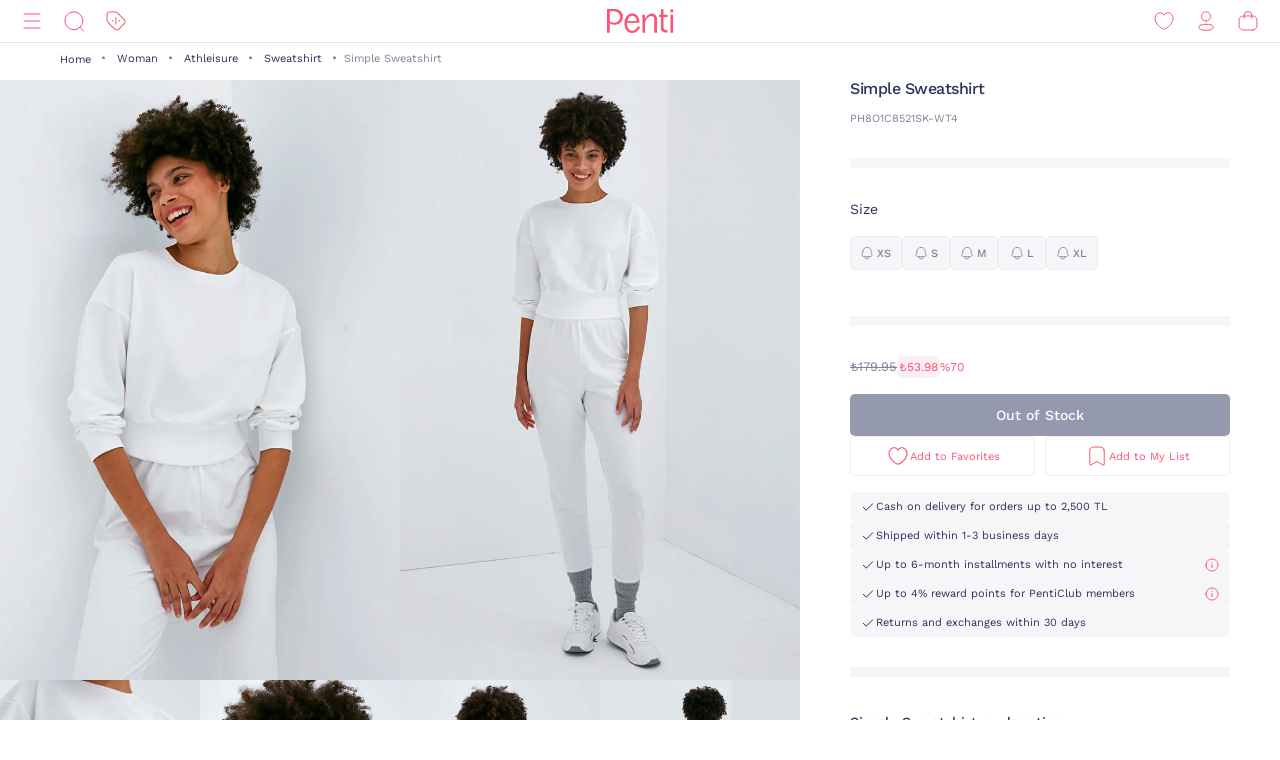

--- FILE ---
content_type: text/html;charset=UTF-8
request_url: https://www.penti.com/en/woman/athleisure/sweatshirt/simple-sweatshirt/p/PH8O1C8521SK-WT4
body_size: 23713
content:
<!DOCTYPE html>
<html lang="en">
<head>
	<title>
		Simple Sweatshirt PH8O1C8521SK-WT4 - KIRIK BEYAZ - Penti</title>
	<link rel="canonical" href="https://www.penti.com/en/woman/athleisure/sweatshirt/simple-sweatshirt/p/PH8O1C8521SK-WT4"/>
	<meta charset="utf-8">
	<meta http-equiv="X-UA-Compatible" content="IE=edge">

	<meta name="viewport" content="width=device-width, initial-scale=1, maximum-scale=1">

	<link rel="dns-prefetch" href="//file-penti.mncdn.com"/>
	<link rel="dns-prefetch" href="//cc-spectochat.echoccs.com"/>
	<link rel="dns-prefetch" href="//www.google-analytics.com"/>
	<link rel="dns-prefetch" href="//secure.adnxs.com"/>
	<link rel="dns-prefetch" href="//www.facebook.com"/>
	<link rel="dns-prefetch" href="//gum.criteo.com"/>
	<link rel="dns-prefetch" href="//www.google.com"/>
	<link rel="dns-prefetch" href="//dis.criteo.com"/>
	<link rel="dns-prefetch" href="//connect.facebook.net"/>
	<link rel="dns-prefetch" href="//match.adsrvr.org"/>
	<link rel="dns-prefetch" href="//i.thequin.ai"/>
	<link rel="dns-prefetch" href="//simage2.pubmatic.com"/>
	<link rel="dns-prefetch" href="//pixel.tapad.com"/>
	<link rel="dns-prefetch" href="//ka-f.fontawesome.com"/>
	<link rel="dns-prefetch" href="//creativecdn.com"/>
	<link rel="dns-prefetch" href="//idsync.rlcdn.com"/>
	<link rel="dns-prefetch" href="//www.googletagmanager.com"/>
	<link rel="dns-prefetch" href="//www.googleadservices.com"/>
	<link rel="dns-prefetch" href="//partner.mediawallahscript.com"/>
	<link rel="dns-prefetch" href="//x.bidswitch.net"/>
	<link rel="dns-prefetch" href="//cm.g.doubleclick.net"/>
	<link rel="dns-prefetch" href="//s.ad.smaato.net"/>
	<link rel="dns-prefetch" href="//an.yandex.ru"/>
	<link rel="dns-prefetch" href="//r.casalemedia.com"/>
	<link rel="dns-prefetch" href="//adservice.google.com"/>
	<link rel="dns-prefetch" href="//cdn.personaclick.com"/>
	<link rel="dns-prefetch" href="//ups.analytics.yahoo.com"/>
	<link rel="dns-prefetch" href="//eb2.3lift.com"/>
	<link rel="dns-prefetch" href="//googleads.g.doubleclick.net"/>
	<link rel="dns-prefetch" href="//9946142.fls.doubleclick.net"/>
	<link rel="dns-prefetch" href="//track.adform.net"/>
	<link rel="dns-prefetch" href="//p2s.penti.com"/>
	<link rel="dns-prefetch" href="//tg.socdm.com"/>
	<link rel="dns-prefetch" href="//adgen.socdm.com"/>
	<link rel="dns-prefetch" href="//sync.outbrain.com"/>
	<link rel="dns-prefetch" href="//d.turn.com"/>
	<link rel="dns-prefetch" href="//sslwidget.criteo.com"/>
	<link rel="dns-prefetch" href="//widget.eu.criteo.com"/>
	<link rel="dns-prefetch" href="//sp.analytics.yahoo.com"/>
	<link rel="dns-prefetch" href="//ads.yahoo.com"/>
	<link rel="dns-prefetch" href="//ad.as.amanad.adtdp.com"/>
	<link rel="dns-prefetch" href="//sync.ad-stir.com"/>
	<link rel="dns-prefetch" href="//cw.addthis.com"/>
	<link rel="dns-prefetch" href="//pixel.rubiconproject.com"/>
	<link rel="dns-prefetch" href="//trends.revcontent.com"/>
	<link rel="dns-prefetch" href="//adx.dable.io"/>
	<link rel="dns-prefetch" href="//cs.adingo.jp"/>
	<link rel="dns-prefetch" href="//ad.tpmn.co.kr"/>
	<link rel="dns-prefetch" href="//contextual.media.net"/>
	<link rel="dns-prefetch" href="//stats.g.doubleclick.net"/>
	<link rel="dns-prefetch" href="//cdn.thequin.ai"/>
	<link rel="dns-prefetch" href="//sync.taboola.com"/>
	<link rel="dns-prefetch" href="//kit.fontawesome.com"/>
	<link rel="dns-prefetch" href="//api.personaclick.com"/>
	<link rel="dns-prefetch" href="//cm.creativecdn.com"/>
	<link rel="dns-prefetch" href="//ams.creativecdn.com"/>
	<link rel="dns-prefetch" href="//img2-digitouch.mncdn.com"/>
	<link rel="dns-prefetch" href="//banner-penti.mncdn.com"/>
	<link rel="dns-prefetch" href="//static.hotjar.com"/>
	<link rel="dns-prefetch" href="//vars.hotjar.com"/>
	<link rel="dns-prefetch" href="//script.hotjar.com"/>
	<link rel="dns-prefetch" href="//10218329.fls.doubleclick.net"/>
	<link rel="dns-prefetch" href="//s2.adform.net"/>
	<link rel="dns-prefetch" href="//static.criteo.net"/>

	<meta name="keywords">
<meta name="description" content="Simple Sweatshirt PH8O1C8521SK-WT4 - KIRIK BEYAZ at Penti. You can quickly buy quality products similar to the Simple Sweatshirt PH8O1C8521SK-WT4 - KIRIK BEYAZ at penti.com.">
<meta name="robots" content="index,follow">
<script>
		var userAgentBot = /bot|crawl|spider/i.test(navigator.userAgent);
	</script>

	<!-- Google Tag Manager -->
	





<!-- Google Tag Manager -->


    

    
        
        
        
        
            
            
        
    

    

    <script>
        if(!userAgentBot){
            var googleAnalyticsTrackingId = 'GTM-WZW4ZSW';
            var _gaq = _gaq || [];
            window.dataLayer = window.dataLayer || [];
            _gaq.push(['_setAccount', googleAnalyticsTrackingId]);
            dataLayer.push({
                'cd_userid': "",
                'cd_signUpDate': "",
                'cd_memberType': "Logged Out",
                'cd_totalTransaction': "1",
                'cd_lastTransactionDate': "20220206",
                'cd_firstTransactionDate': "20220206",
                'cd_userHashedPhone': "",
                'cd_userHashedEmail': ""
            });
            dataLayer.push({
                'cd_pageType': "PRODUCTPAGES",
                'cd_pageBreadCrumb': "categories > Woman > Athleisure > Sweatshirt > Simple Sweatshirt"
            });
        }
    </script>

    
        
        
            <script>
                if(!userAgentBot){
                (function (w, d, s, l, i) {
                w[l] = w[l] || [];
                w[l].push({
                    'gtm.start':
                        new Date().getTime(), event: 'gtm.js'
                });
                var f = d.getElementsByTagName(s)[0],
                    j = d.createElement(s), dl = l != 'dataLayer' ? '&l=' + l : '';
                j.async = true;
                j.src =
                    'https://www.googletagmanager.com/gtm.js?id=' + i + dl;
                f.parentNode.insertBefore(j, f);
            })(window, document, 'script', 'dataLayer', 'GTM-WZW4ZSW');
                }
            </script>
        
    




<!-- End Google Tag Manager -->
	<meta property="og:image" content="https://file-penti.mncdn.com/mnresize/480/720/pentiimages/PH8O1C8521SK-WT4_front.jpg">
    <meta property="twitter:card" content="summary_large_image">
<meta property="twitter:site" content="@penticorap">
<meta property="og:description" content="Simple Sweatshirt PH8O1C8521SK-WT4 - KIRIK BEYAZ at Penti. You can quickly buy quality products similar to the Simple Sweatshirt PH8O1C8521SK-WT4 - KIRIK BEYAZ at penti.com.">
<meta property="twitter:domain" content="https://www.penti.com/en">
<meta property="og:type" content="website">
<meta property="og:site_name" content="Penti">
<meta property="og:title" content="Simple Sweatshirt PH8O1C8521SK-WT4 - KIRIK BEYAZ - Penti">
<meta property="og:url" content="https://www.penti.com/en/woman/athleisure/sweatshirt/simple-sweatshirt/p/PH8O1C8521SK-WT4"><link rel="preload" as="image" href="/medias/logo-new.svg?context=bWFzdGVyfGltYWdlc3wzMDMyfGltYWdlL3N2Zyt4bWx8YURaa0wyaGxZUzh4TnpVMU5qVTFNemMyTURjNU9DOXNiMmR2TFc1bGR5NXpkbWN8NjY2NDY4MTk0NjkwZjk1OGM5MzY3Nzg0ZGI1OWM2NjczYTk3YjVjNzQwZWYzNDdjMWJjOTc3M2JkZTRjNDBmNQ" />
<link rel="preload" as="image" href="/_ui/responsive/theme-penti/images/sprite-map.svg" />
<link rel="preload" as="image" fetchpriority="high" href="https://static.personaclick.com/Penti/2024/Nisan/3/persona_bant.png"/>

<link rel="preload" as="image" href="https://file-penti.mncdn.com/mnresize/550/825/pentiimages/PH8O1C8521SK-WT4_front.jpg" />
            <link rel="preload" as="image" href="https://file-penti.mncdn.com/mnresize/550/825/pentiimages/PH8O1C8521SK-WT4_view1.jpg" />
            <meta http-equiv="X-UA-Compatible" content="ie=edge">
	<meta name="theme-color" content="#FA5373">

	<link rel="shortcut icon" type="image/x-icon" media="all" href="/_ui/responsive/theme-penti/images/favicon.ico" />
			<link rel="icon" type="image/x-icon" media="all" href="/_ui/responsive/theme-penti/images/favicon.ico" />
			<link rel="icon" sizes="144x144" href="/_ui/responsive/theme-penti/images/mstile-144x144.png">
			<link rel="apple-touch-icon" sizes="144x144" href="/_ui/responsive/theme-penti/images/apple-touch-icon-144x144.png">
			<link rel="apple-touch-icon" sizes="152x152" href="/_ui/responsive/theme-penti/images/apple-touch-icon-152x152.png">
		













<!--Add to homescreen for Chrome on Android-->
	<meta name="mobile-web-app-capable" content="yes">
	<meta name="application-name" content="Penti">

	<!--Add to homescreen for Safari on iOS-->
	<meta name="apple-mobile-web-app-capable" content="yes">
	<meta name="apple-mobile-web-app-status-bar-style" content="#FA5373">
	<meta name="apple-mobile-web-app-title" content="Penti">

<script>
        if(!userAgentBot){
        (function () {
            window.personaclick = window.personaclick || function () {
                (window.personaclick.q = window.personaclick.q || []).push(arguments)
            };
            var c = "//cdn.personaclick.com",
                v = "/v3.js",
                s = {
                    link: [{
                        href: c,
                        rel: "dns-prefetch"
                    }, {
                        href: c,
                        rel: "preconnect"
                    }, {
                        href: c + v,
                        rel: "preload",
                        as: "script"
                    }],
                    script: [{
                        src: c + v,
                        async: ""
                    }]
                };
            Object.keys(s).forEach(function (c) {
                s[c].forEach(function (d) {
                    var e = document.createElement(c),
                        a;
                    for (a in d) e.setAttribute(a, d[a]);
                    document.head.appendChild(e)
                })
            });
        })();
        personaclick('init', '923338650927a29ec6c67743f7f104');
        }
    </script>

    <script>
                if(!userAgentBot){
                personaclick('track', 'view', 'PH8O1C8521SK-WT4');
                }
            </script>
        <link rel="preload" href="/_ui/responsive/theme-penti/css/fonts/WorkSans-Regular.woff2" as="font" crossorigin=""/>
<link rel="preload" href="/_ui/responsive/theme-penti/css/fonts/WorkSans-Medium.woff2" as="font" crossorigin=""/>
<link rel="preload" href="/_ui/responsive/theme-penti/css/fonts/WorkSans-Bold.woff2" as="font" crossorigin=""/>

<link rel="stylesheet" type="text/css" href="/wro/penti_responsive.css?v=202601221521" />
    <script>
			if(!userAgentBot){
				var _script = document.createElement('script');
				_script.setAttribute('src', '/_ui/responsive/common/js/custom/acc.penti.personaclick.head.js');
				document.getElementsByTagName('head')[0].appendChild(_script);
				_script = null;
			}
		</script>
    </head>

<body class="page-productDetails pageType-ProductPage template-pages-product-productLayout1Page  holding page-pdp smartedit-page-uid-productDetails smartedit-page-uuid-eyJpdGVtSWQiOiJwcm9kdWN0RGV0YWlscyIsImNhdGFsb2dJZCI6InBlbnRpQ29udGVudENhdGFsb2ciLCJjYXRhbG9nVmVyc2lvbiI6Ik9ubGluZSJ9 smartedit-catalog-version-uuid-pentiContentCatalog/Online  language-en per-click-active">
	<!-- Google Tag Manager (noscript) -->
	<noscript>
		<iframe src="https://www.googletagmanager.com/ns.html?id=GTM-WZW4ZSW" height="0" width="0" style="display:none;visibility:hidden"></iframe>
	</noscript>
	<!-- End Google Tag Manager (noscript) -->
    <div id="wrapper">
        <div class="yCmsContentSlot">
<!--  C : AssistedServiceComponent --></div><header id="site-header">
    <div class="header">
        <div class="header-inner">
            <div class="header-inner__left">
                <!--  C : PentiCategoryNavComponent --><nav class="main-menu" id="main-menu">
            <div class="main-menu__header">
                        <div class="main-menu__header__left">
                            <div class="main-menu__header__right">
                                <button type="button" class="js-header-search">
                                    <svg class="icon">
                                        <use xlink:href="/_ui/responsive/theme-penti/images/redesign/icon-search-black.svg#search"></use>
                                    </svg>
                                </button>
                            </div>
                        </div>
                        <div class="main-menu__header__middle">
                            Categories</div>
                        <div class="main-menu__header__right">
                            <button type="button" class="js-main-menu-close">
                                <svg class="icon">
                                    <use xlink:href="/_ui/responsive/theme-penti/images/redesign/icon-close-black.svg#close"></use>
                                </svg>
                            </button>
                        </div>
                    </div>
                    <div class="main-menu__content js-main-menu-content">
                        <div class="main-menu__level1 NewPentiWomenNode js-main-menu-level1 tree">
                                    <a href="/en/c/kadin" class="main-menu-tab-link js-main-menu-link-level2 active ">
                                        Woman</a>
                                    <div class="main-menu__level2">
                                            <div class="category-menu-wrapper header-category-menu js-header-category-menu">
                                                    <div class="category-menu">
                                                        <div class="category-menu__category">
                                                                        <a href="/en/c/sutyen">
                                                                            <div class="category-menu__category__image">
                                                                                <img src="/_ui/responsive/theme-penti/images/placeholder-new.svg" data-src="https://file-penti.mncdn.com/mnresize/144/144/pentiimages/category_sutyen.jpg" width="72" height="72" alt="Bra" />
                                                                            </div>
                                                                            <div class="category-menu__category__name">
                                                                                    Bra</div>
                                                                        </a>
                                                                    </div>
                                                                <div class="category-menu__category">
                                                                        <a href="/en/c/kulot">
                                                                            <div class="category-menu__category__image">
                                                                                <img src="/_ui/responsive/theme-penti/images/placeholder-new.svg" data-src="https://file-penti.mncdn.com/mnresize/144/144/pentiimages/category_kulot.jpg" width="72" height="72" alt="Panty" />
                                                                            </div>
                                                                            <div class="category-menu__category__name">
                                                                                    Panty</div>
                                                                        </a>
                                                                    </div>
                                                                <div class="category-menu__category">
                                                                        <a href="/en/c/pijama-takimi">
                                                                            <div class="category-menu__category__image">
                                                                                <img src="/_ui/responsive/theme-penti/images/placeholder-new.svg" data-src="https://file-penti.mncdn.com/mnresize/144/144/pentiimages/category_pijama-takimi.jpg" width="72" height="72" alt="Pyjama Set" />
                                                                            </div>
                                                                            <div class="category-menu__category__name">
                                                                                    Pyjama Set</div>
                                                                        </a>
                                                                    </div>
                                                                <div class="category-menu__category">
                                                                        <a href="/en/c/kulotlu-corap">
                                                                            <div class="category-menu__category__image">
                                                                                <img src="/_ui/responsive/theme-penti/images/placeholder-new.svg" data-src="https://file-penti.mncdn.com/mnresize/144/144/pentiimages/category_kulotlu-corap.jpg" width="72" height="72" alt="Pantyhose" />
                                                                            </div>
                                                                            <div class="category-menu__category__name">
                                                                                    Pantyhose</div>
                                                                        </a>
                                                                    </div>
                                                                <div class="category-menu__category">
                                                                        <a href="/en/c/tayt">
                                                                            <div class="category-menu__category__image">
                                                                                <img src="/_ui/responsive/theme-penti/images/placeholder-new.svg" data-src="https://file-penti.mncdn.com/mnresize/144/144/pentiimages/category_tayt.jpg" width="72" height="72" alt="Legging" />
                                                                            </div>
                                                                            <div class="category-menu__category__name">
                                                                                    Legging</div>
                                                                        </a>
                                                                    </div>
                                                                </div>
                                                </div>
                                            <div class="main-menu__level2__wrapper">
                                                <div class="main-menu__level3__wrapper js-main-menu-level3">
                                                                    <a href="/en/c/kadin" class="main-menu__level3__wrapper__link js-main-menu-link-level3">
                                                                                Collection</a>
                                                                    <div class="main-menu__level4__wrapper js-main-menu-level4">
                                                                            <div class="main-menu__header">
                                                                                    <div class="main-menu__header__left">
                                                                                        <button type="button" class="js-main-menu-back">
                                                                                            <svg class="icon">
                                                                                                <use xlink:href="/_ui/responsive/theme-penti/images/redesign/icon-arrow-left.svg#arrow"></use>
                                                                                            </svg>
                                                                                        </button>
                                                                                    </div>
                                                                                    <div class="main-menu__header__middle">
                                                                                            Collection</div>
                                                                                    <div class="main-menu__header__right">
                                                                                        <button type="button" class="js-main-menu-close">
                                                                                            <svg class="icon">
                                                                                                <use xlink:href="/_ui/responsive/theme-penti/images/redesign/icon-close-black.svg#close"></use>
                                                                                            </svg>
                                                                                        </button>
                                                                                    </div>
                                                                                </div>
                                                                            <div class="main-menu__level4__wrapper__content js-main-menu-level4-wrapper">
                                                                                <a href="/en/c/tum-termal-urunler" class="main-menu__level4__wrapper__link">
                                                                                                <img src="/_ui/responsive/theme-penti/images/placeholder-new.svg" data-src="https://file-penti.mncdn.com/mnresize/72/72/pentiimages/category_tum-termal-urunler.jpg" width="72" height="72" alt="Thermal">
                                                                                                    Thermal</a>
                                                                                        <a href="/en/c/yoga-enerjisi" class="main-menu__level4__wrapper__link">
                                                                                                <img src="/_ui/responsive/theme-penti/images/placeholder-new.svg" data-src="https://file-penti.mncdn.com/pentiimages/category_yoga-enerjisi.jpg" width="72" height="72" alt="Yoga Energy">
                                                                                                    Yoga Energy</a>
                                                                                        <a href="/en/c/hamile-koleksiyonu" class="main-menu__level4__wrapper__link">
                                                                                                <img src="/_ui/responsive/theme-penti/images/placeholder-new.svg" data-src="https://file-penti.mncdn.com/pentiimages/category_hamile-koleksiyonu.jpg" width="72" height="72" alt="Mama Collection">
                                                                                                    Mama Collection</a>
                                                                                        <a href="/en/c/cupsecret" class="main-menu__level4__wrapper__link">
                                                                                                <img src="/_ui/responsive/theme-penti/images/placeholder-new.svg" data-src="https://file-penti.mncdn.com/pentiimages/category_cupsecret.jpg" width="72" height="72" alt="Bra Tops CUPsecret">
                                                                                                    Bra Tops CUPsecret</a>
                                                                                        <a href="/en/c/kadin-gelin-koleksiyonu" class="main-menu__level4__wrapper__link">
                                                                                                <img src="/_ui/responsive/theme-penti/images/placeholder-new.svg" data-src="https://file-penti.mncdn.com/mnresize/72/72/pentiimages/category_kadin-gelin-koleksiyonu.jpg" width="72" height="72" alt="Wedding Collection">
                                                                                                    Wedding Collection</a>
                                                                                        <a href="/en/c/flora" class="main-menu__level4__wrapper__link">
                                                                                                <img src="/_ui/responsive/theme-penti/images/placeholder-new.svg" data-src="https://file-penti.mncdn.com/mnresize/72/72/pentiimages/category_flora.jpg" width="72" height="72" alt="Inspired by Flora">
                                                                                                    Inspired by Flora</a>
                                                                                        <a href="/en/c/penti-aging" class="main-menu__level4__wrapper__link">
                                                                                                <img src="/_ui/responsive/theme-penti/images/placeholder-new.svg" data-src="https://file-penti.mncdn.com/mnresize/72/72/pentiimages/category_penti-aging.jpg" width="72" height="72" alt="Penti Aging">
                                                                                                    Penti Aging</a>
                                                                                        </div>
                                                                        </div>
                                                                    </div>
                                                            <div class="main-menu__level3__wrapper js-main-menu-level3">
                                                                    <a href="/en/c/kadin-ic-giyim" class="main-menu__level3__wrapper__link js-main-menu-link-level3">
                                                                                Intimate</a>
                                                                    <div class="main-menu__level4__wrapper js-main-menu-level4">
                                                                            <div class="main-menu__header">
                                                                                    <div class="main-menu__header__left">
                                                                                        <button type="button" class="js-main-menu-back">
                                                                                            <svg class="icon">
                                                                                                <use xlink:href="/_ui/responsive/theme-penti/images/redesign/icon-arrow-left.svg#arrow"></use>
                                                                                            </svg>
                                                                                        </button>
                                                                                    </div>
                                                                                    <div class="main-menu__header__middle">
                                                                                            Intimate</div>
                                                                                    <div class="main-menu__header__right">
                                                                                        <button type="button" class="js-main-menu-close">
                                                                                            <svg class="icon">
                                                                                                <use xlink:href="/_ui/responsive/theme-penti/images/redesign/icon-close-black.svg#close"></use>
                                                                                            </svg>
                                                                                        </button>
                                                                                    </div>
                                                                                </div>
                                                                            <div class="main-menu__level4__wrapper__content js-main-menu-level4-wrapper">
                                                                                <a href="/en/c/kadin-ic-giyim" class="main-menu__level4__wrapper__link">
                                                                                                <img src="/_ui/responsive/theme-penti/images/placeholder-new.svg" data-src="https://file-penti.mncdn.com/pentiimages/category_kadin-ic-giyim.jpg" width="72" height="72" alt="All Intimates">
                                                                                                    All Intimates</a>
                                                                                        <a href="/en/c/ic-giyim-yeni-sezon" class="main-menu__level4__wrapper__link">
                                                                                                <img src="/_ui/responsive/theme-penti/images/placeholder-new.svg" data-src="https://file-penti.mncdn.com/mnresize/72/72/pentiimages/category_ic-giyim-yeni-sezon.jpg" width="72" height="72" alt="New In">
                                                                                                    New In</a>
                                                                                        <a href="/en/c/privee" class="main-menu__level4__wrapper__link">
                                                                                                <img src="/_ui/responsive/theme-penti/images/placeholder-new.svg" data-src="https://file-penti.mncdn.com/mnresize/72/72/pentiimages/category_ma-vie-privee.jpg" width="72" height="72" alt="Privee">
                                                                                                    Privee</a>
                                                                                        <a href="/en/c/hic-camasiri" class="main-menu__level4__wrapper__link">
                                                                                                <img src="/_ui/responsive/theme-penti/images/placeholder-new.svg" data-src="https://file-penti.mncdn.com/mnresize/72/72/pentiimages/category_hic-camasiri.jpg" width="72" height="72" alt="Nonderwear">
                                                                                                    Nonderwear</a>
                                                                                        <a href="/en/c/sutyen" class="main-menu__level4__wrapper__link">
                                                                                                <img src="/_ui/responsive/theme-penti/images/placeholder-new.svg" data-src="https://file-penti.mncdn.com/mnresize/72/72/pentiimages/category_sutyen.jpg" width="72" height="72" alt="Bra">
                                                                                                    Bra</a>
                                                                                        <a href="/en/c/kulot" class="main-menu__level4__wrapper__link">
                                                                                                <img src="/_ui/responsive/theme-penti/images/placeholder-new.svg" data-src="https://file-penti.mncdn.com/mnresize/72/72/pentiimages/category_kulot.jpg" width="72" height="72" alt="Panty">
                                                                                                    Panty</a>
                                                                                        <a href="/en/c/bralet-top" class="main-menu__level4__wrapper__link">
                                                                                                <img src="/_ui/responsive/theme-penti/images/placeholder-new.svg" data-src="https://file-penti.mncdn.com/mnresize/72/72/pentiimages/category_bralet-top.jpg" width="72" height="72" alt="Bralet Top">
                                                                                                    Bralet Top</a>
                                                                                        <a href="/en/c/bustiyer" class="main-menu__level4__wrapper__link">
                                                                                                <img src="/_ui/responsive/theme-penti/images/placeholder-new.svg" data-src="https://file-penti.mncdn.com/mnresize/72/72/pentiimages/category_bustiyer.jpg" width="72" height="72" alt="Bustier">
                                                                                                    Bustier</a>
                                                                                        <a href="/en/c/jartiyer" class="main-menu__level4__wrapper__link">
                                                                                                <img src="/_ui/responsive/theme-penti/images/placeholder-new.svg" data-src="https://file-penti.mncdn.com/mnresize/72/72/pentiimages/category_jartiyer.jpg" width="72" height="72" alt="Gartner">
                                                                                                    Gartner</a>
                                                                                        <a href="/en/c/babydoll-bodysuit" class="main-menu__level4__wrapper__link">
                                                                                                <img src="/_ui/responsive/theme-penti/images/placeholder-new.svg" data-src="https://file-penti.mncdn.com/mnresize/72/72/pentiimages/category_babydoll-bodysuit.jpg" width="72" height="72" alt="Babydoll and Bodysuit">
                                                                                                    Babydoll and Bodysuit</a>
                                                                                        <a href="/en/c/korse" class="main-menu__level4__wrapper__link">
                                                                                                <img src="/_ui/responsive/theme-penti/images/placeholder-new.svg" data-src="https://file-penti.mncdn.com/mnresize/72/72/pentiimages/category_korse.jpg" width="72" height="72" alt="Corset">
                                                                                                    Corset</a>
                                                                                        <a href="/en/c/kombinezon-jupon" class="main-menu__level4__wrapper__link">
                                                                                                <img src="/_ui/responsive/theme-penti/images/placeholder-new.svg" data-src="https://file-penti.mncdn.com/mnresize/72/72/pentiimages/category_kombinezon-jupon.jpg" width="72" height="72" alt="Petticoat and Underskirt">
                                                                                                    Petticoat and Underskirt</a>
                                                                                        <a href="/en/c/atlet-body" class="main-menu__level4__wrapper__link">
                                                                                                <img src="/_ui/responsive/theme-penti/images/placeholder-new.svg" data-src="https://file-penti.mncdn.com/mnresize/72/72/pentiimages/category_atlet-body.jpg" width="72" height="72" alt="All Athlete and Bodys">
                                                                                                    All Athlete and Bodys</a>
                                                                                        <a href="/en/c/ic-giyim-aksesuarlari" class="main-menu__level4__wrapper__link">
                                                                                                <img src="/_ui/responsive/theme-penti/images/placeholder-new.svg" data-src="https://file-penti.mncdn.com/mnresize/72/72/pentiimages/category_ic-giyim-aksesuarlari.jpg" width="72" height="72" alt="Intimate Accessories">
                                                                                                    Intimate Accessories</a>
                                                                                        </div>
                                                                        </div>
                                                                    </div>
                                                            <div class="main-menu__level3__wrapper js-main-menu-level3">
                                                                    <a href="/en/c/kadin-ev-giyim" class="main-menu__level3__wrapper__link js-main-menu-link-level3">
                                                                                Homewear</a>
                                                                    <div class="main-menu__level4__wrapper js-main-menu-level4">
                                                                            <div class="main-menu__header">
                                                                                    <div class="main-menu__header__left">
                                                                                        <button type="button" class="js-main-menu-back">
                                                                                            <svg class="icon">
                                                                                                <use xlink:href="/_ui/responsive/theme-penti/images/redesign/icon-arrow-left.svg#arrow"></use>
                                                                                            </svg>
                                                                                        </button>
                                                                                    </div>
                                                                                    <div class="main-menu__header__middle">
                                                                                            Homewear</div>
                                                                                    <div class="main-menu__header__right">
                                                                                        <button type="button" class="js-main-menu-close">
                                                                                            <svg class="icon">
                                                                                                <use xlink:href="/_ui/responsive/theme-penti/images/redesign/icon-close-black.svg#close"></use>
                                                                                            </svg>
                                                                                        </button>
                                                                                    </div>
                                                                                </div>
                                                                            <div class="main-menu__level4__wrapper__content js-main-menu-level4-wrapper">
                                                                                <a href="/en/c/kadin-ev-giyim" class="main-menu__level4__wrapper__link">
                                                                                                <img src="/_ui/responsive/theme-penti/images/placeholder-new.svg" data-src="https://file-penti.mncdn.com/pentiimages/category_kadin-ev-giyim.jpg" width="72" height="72" alt="All Homewear">
                                                                                                    All Homewear</a>
                                                                                        <a href="/en/c/ev-giyim-yeni-sezon" class="main-menu__level4__wrapper__link">
                                                                                                <img src="/_ui/responsive/theme-penti/images/placeholder-new.svg" data-src="https://file-penti.mncdn.com/mnresize/72/72/pentiimages/category_ev-giyim-yeni-sezon.jpg" width="72" height="72" alt="New In">
                                                                                                    New In</a>
                                                                                        <a href="/en/c/kadin-pijama" class="main-menu__level4__wrapper__link">
                                                                                                <img src="/_ui/responsive/theme-penti/images/placeholder-new.svg" data-src="https://file-penti.mncdn.com/mnresize/72/72/pentiimages/category_kadin-pijama.jpg" width="72" height="72" alt="Pyjamas">
                                                                                                    Pyjamas</a>
                                                                                        <a href="/en/c/pijama-takimi" class="main-menu__level4__wrapper__link">
                                                                                                <img src="/_ui/responsive/theme-penti/images/placeholder-new.svg" data-src="https://file-penti.mncdn.com/mnresize/72/72/pentiimages/category_pijama-takimi.jpg" width="72" height="72" alt="Pyjama Set">
                                                                                                    Pyjama Set</a>
                                                                                        <a href="/en/c/pijama-ustu" class="main-menu__level4__wrapper__link">
                                                                                                <img src="/_ui/responsive/theme-penti/images/placeholder-new.svg" data-src="https://file-penti.mncdn.com/mnresize/72/72/pentiimages/category_pijama-ustu.jpg" width="72" height="72" alt="Pyjama Top">
                                                                                                    Pyjama Top</a>
                                                                                        <a href="/en/c/pijama-alti" class="main-menu__level4__wrapper__link">
                                                                                                <img src="/_ui/responsive/theme-penti/images/placeholder-new.svg" data-src="https://file-penti.mncdn.com/mnresize/72/72/pentiimages/category_pijama-alti.jpg" width="72" height="72" alt="Pyjama Bottoms">
                                                                                                    Pyjama Bottoms</a>
                                                                                        <a href="/en/c/hamile-pijama-takimi" class="main-menu__level4__wrapper__link">
                                                                                                <img src="/_ui/responsive/theme-penti/images/placeholder-new.svg" data-src="https://file-penti.mncdn.com/mnresize/72/72/pentiimages/category_hamile-pijama-takimi.jpg" width="72" height="72" alt="Mama PJ Set">
                                                                                                    Mama PJ Set</a>
                                                                                        <a href="/en/c/pamuklu-pijama-takimi" class="main-menu__level4__wrapper__link">
                                                                                                <img src="/_ui/responsive/theme-penti/images/placeholder-new.svg" data-src="https://file-penti.mncdn.com/mnresize/72/72/pentiimages/category_pamuklu-pijama-takimi.jpg" width="72" height="72" alt="Cotton PJ Set">
                                                                                                    Cotton PJ Set</a>
                                                                                        <a href="/en/c/termal-pijama-takimi" class="main-menu__level4__wrapper__link">
                                                                                                <img src="/_ui/responsive/theme-penti/images/placeholder-new.svg" data-src="https://file-penti.mncdn.com/mnresize/72/72/pentiimages/category_termal-pijama-takimi.jpg" width="72" height="72" alt="Thermal PJ Set">
                                                                                                    Thermal PJ Set</a>
                                                                                        <a href="/en/c/elbise-gecelik" class="main-menu__level4__wrapper__link">
                                                                                                <img src="/_ui/responsive/theme-penti/images/placeholder-new.svg" data-src="https://file-penti.mncdn.com/mnresize/72/72/pentiimages/category_elbise-gecelik.jpg" width="72" height="72" alt="Nightdress">
                                                                                                    Nightdress</a>
                                                                                        <a href="/en/c/sabahlik-hirka" class="main-menu__level4__wrapper__link">
                                                                                                <img src="/_ui/responsive/theme-penti/images/placeholder-new.svg" data-src="https://file-penti.mncdn.com/mnresize/72/72/pentiimages/category_sabahlik-hirka.jpg" width="72" height="72" alt="Robe / Cardigan">
                                                                                                    Robe / Cardigan</a>
                                                                                        <a href="/en/c/panduf-terlik-corap" class="main-menu__level4__wrapper__link">
                                                                                                <img src="/_ui/responsive/theme-penti/images/placeholder-new.svg" data-src="https://file-penti.mncdn.com/mnresize/72/72/pentiimages/category_panduf-terlik-corap.jpg" width="72" height="72" alt="Slippers and Home Socks">
                                                                                                    Slippers and Home Socks</a>
                                                                                        </div>
                                                                        </div>
                                                                    </div>
                                                            <div class="main-menu__level3__wrapper js-main-menu-level3">
                                                                    <a href="/en/c/kadin-corap" class="main-menu__level3__wrapper__link js-main-menu-link-level3">
                                                                                Socks</a>
                                                                    <div class="main-menu__level4__wrapper js-main-menu-level4">
                                                                            <div class="main-menu__header">
                                                                                    <div class="main-menu__header__left">
                                                                                        <button type="button" class="js-main-menu-back">
                                                                                            <svg class="icon">
                                                                                                <use xlink:href="/_ui/responsive/theme-penti/images/redesign/icon-arrow-left.svg#arrow"></use>
                                                                                            </svg>
                                                                                        </button>
                                                                                    </div>
                                                                                    <div class="main-menu__header__middle">
                                                                                            Socks</div>
                                                                                    <div class="main-menu__header__right">
                                                                                        <button type="button" class="js-main-menu-close">
                                                                                            <svg class="icon">
                                                                                                <use xlink:href="/_ui/responsive/theme-penti/images/redesign/icon-close-black.svg#close"></use>
                                                                                            </svg>
                                                                                        </button>
                                                                                    </div>
                                                                                </div>
                                                                            <div class="main-menu__level4__wrapper__content js-main-menu-level4-wrapper">
                                                                                <a href="/en/c/kadin-corap" class="main-menu__level4__wrapper__link">
                                                                                                <img src="/_ui/responsive/theme-penti/images/placeholder-new.svg" data-src="https://file-penti.mncdn.com/pentiimages/category_kadin-corap.jpg" width="72" height="72" alt="All Socks">
                                                                                                    All Socks</a>
                                                                                        <a href="/en/c/corap-yeni-sezon" class="main-menu__level4__wrapper__link">
                                                                                                <img src="/_ui/responsive/theme-penti/images/placeholder-new.svg" data-src="https://file-penti.mncdn.com/mnresize/72/72/pentiimages/category_corap-yeni-sezon.jpg" width="72" height="72" alt="New In">
                                                                                                    New In</a>
                                                                                        <a href="/en/c/kulotlu-corap" class="main-menu__level4__wrapper__link">
                                                                                                <img src="/_ui/responsive/theme-penti/images/placeholder-new.svg" data-src="https://file-penti.mncdn.com/mnresize/72/72/pentiimages/category_kulotlu-corap.jpg" width="72" height="72" alt="Pantyhose">
                                                                                                    Pantyhose</a>
                                                                                        <a href="/en/c/premier-kulotlu-coraplar" class="main-menu__level4__wrapper__link">
                                                                                                <img src="/_ui/responsive/theme-penti/images/placeholder-new.svg" data-src="https://file-penti.mncdn.com/mnresize/72/72/pentiimages/category_premier-kulotlu-coraplar.jpg" width="72" height="72" alt="Premier Tights">
                                                                                                    Premier Tights</a>
                                                                                        <a href="/en/c/ince-kulotlu-coraplar" class="main-menu__level4__wrapper__link">
                                                                                                <img src="/_ui/responsive/theme-penti/images/placeholder-new.svg" data-src="https://file-penti.mncdn.com/mnresize/72/72/pentiimages/category_ince-kulotlu-coraplar.jpg" width="72" height="72" alt="Thin Pantyhose">
                                                                                                    Thin Pantyhose</a>
                                                                                        <a href="/en/c/jartiyer-corap" class="main-menu__level4__wrapper__link">
                                                                                                <img src="/_ui/responsive/theme-penti/images/placeholder-new.svg" data-src="https://file-penti.mncdn.com/mnresize/72/72/pentiimages/category_jartiyer-corap.jpg" width="72" height="72" alt="Garter Hosiery">
                                                                                                    Garter Hosiery</a>
                                                                                        <a href="/en/c/diz-ustu-corap" class="main-menu__level4__wrapper__link">
                                                                                                <img src="/_ui/responsive/theme-penti/images/placeholder-new.svg" data-src="https://file-penti.mncdn.com/mnresize/72/72/pentiimages/category_diz-ustu-corap.jpg" width="72" height="72" alt="Over Knee Socks">
                                                                                                    Over Knee Socks</a>
                                                                                        <a href="/en/c/diz-alti-corap" class="main-menu__level4__wrapper__link">
                                                                                                <img src="/_ui/responsive/theme-penti/images/placeholder-new.svg" data-src="https://file-penti.mncdn.com/mnresize/72/72/pentiimages/category_diz-alti-corap.jpg" width="72" height="72" alt="Tall Socks">
                                                                                                    Tall Socks</a>
                                                                                        <a href="/en/c/soket-corap-kadin" class="main-menu__level4__wrapper__link">
                                                                                                <img src="/_ui/responsive/theme-penti/images/placeholder-new.svg" data-src="https://file-penti.mncdn.com/mnresize/72/72/pentiimages/category_soket-corap-kadin.jpg" width="72" height="72" alt="Soket Socks">
                                                                                                    Soket Socks</a>
                                                                                        <a href="/en/c/babet-coraplar" class="main-menu__level4__wrapper__link">
                                                                                                <img src="/_ui/responsive/theme-penti/images/placeholder-new.svg" data-src="https://file-penti.mncdn.com/mnresize/72/72/pentiimages/category_babet-coraplar.jpg" width="72" height="72" alt="Ballet Socks">
                                                                                                    Ballet Socks</a>
                                                                                        <a href="/en/c/patik-kisa-corap" class="main-menu__level4__wrapper__link">
                                                                                                <img src="/_ui/responsive/theme-penti/images/placeholder-new.svg" data-src="https://file-penti.mncdn.com/mnresize/72/72/pentiimages/category_patik-kisa-corap.jpg" width="72" height="72" alt="Booties & Short Socks">
                                                                                                    Booties & Short Socks</a>
                                                                                        <a href="/en/c/sneaker-corap" class="main-menu__level4__wrapper__link">
                                                                                                <img src="/_ui/responsive/theme-penti/images/placeholder-new.svg" data-src="https://file-penti.mncdn.com/mnresize/72/72/pentiimages/category_sneaker-corap.jpg" width="72" height="72" alt="Sneaker Socks">
                                                                                                    Sneaker Socks</a>
                                                                                        <a href="/en/c/ev-corabi" class="main-menu__level4__wrapper__link">
                                                                                                <img src="/_ui/responsive/theme-penti/images/placeholder-new.svg" data-src="https://file-penti.mncdn.com/mnresize/72/72/pentiimages/category_ev-corabi.jpg" width="72" height="72" alt="Home Socks">
                                                                                                    Home Socks</a>
                                                                                        <a href="/en/c/yoga-spor-corap" class="main-menu__level4__wrapper__link">
                                                                                                <img src="/_ui/responsive/theme-penti/images/placeholder-new.svg" data-src="https://file-penti.mncdn.com/mnresize/72/72/pentiimages/category_yoga-spor-corap.jpg" width="72" height="72" alt="Yoga & Sports Socks">
                                                                                                    Yoga & Sports Socks</a>
                                                                                        <a href="/en/c/coklu-paket-coraplar" class="main-menu__level4__wrapper__link">
                                                                                                <img src="/_ui/responsive/theme-penti/images/placeholder-new.svg" data-src="https://file-penti.mncdn.com/mnresize/72/72/pentiimages/category_coklu-paket-coraplar.jpg" width="72" height="72" alt="Multi Pack Socks">
                                                                                                    Multi Pack Socks</a>
                                                                                        </div>
                                                                        </div>
                                                                    </div>
                                                            <div class="main-menu__level3__wrapper js-main-menu-level3">
                                                                    <a href="/en/c/kadin-aktif-gunluk-giyim" class="main-menu__level3__wrapper__link js-main-menu-link-level3">
                                                                                Athleisure</a>
                                                                    <div class="main-menu__level4__wrapper js-main-menu-level4">
                                                                            <div class="main-menu__header">
                                                                                    <div class="main-menu__header__left">
                                                                                        <button type="button" class="js-main-menu-back">
                                                                                            <svg class="icon">
                                                                                                <use xlink:href="/_ui/responsive/theme-penti/images/redesign/icon-arrow-left.svg#arrow"></use>
                                                                                            </svg>
                                                                                        </button>
                                                                                    </div>
                                                                                    <div class="main-menu__header__middle">
                                                                                            Athleisure</div>
                                                                                    <div class="main-menu__header__right">
                                                                                        <button type="button" class="js-main-menu-close">
                                                                                            <svg class="icon">
                                                                                                <use xlink:href="/_ui/responsive/theme-penti/images/redesign/icon-close-black.svg#close"></use>
                                                                                            </svg>
                                                                                        </button>
                                                                                    </div>
                                                                                </div>
                                                                            <div class="main-menu__level4__wrapper__content js-main-menu-level4-wrapper">
                                                                                <a href="/en/c/kadin-aktif-gunluk-giyim" class="main-menu__level4__wrapper__link">
                                                                                                <img src="/_ui/responsive/theme-penti/images/placeholder-new.svg" data-src="https://file-penti.mncdn.com/pentiimages/category_kadin-aktif-gunluk-giyim.jpg" width="72" height="72" alt="All Athleisure Products">
                                                                                                    All Athleisure Products</a>
                                                                                        <a href="/en/c/aktif-rahat-giyim-yeni-sezon" class="main-menu__level4__wrapper__link">
                                                                                                <img src="/_ui/responsive/theme-penti/images/placeholder-new.svg" data-src="https://file-penti.mncdn.com/mnresize/72/72/pentiimages/category_aktif-rahat-giyim-yeni-sezon.jpg" width="72" height="72" alt="New In">
                                                                                                    New In</a>
                                                                                        <a href="/en/c/sporcu-sutyeni" class="main-menu__level4__wrapper__link">
                                                                                                <img src="/_ui/responsive/theme-penti/images/placeholder-new.svg" data-src="https://file-penti.mncdn.com/mnresize/72/72/pentiimages/category_sporcu-sutyeni.jpg" width="72" height="72" alt="Sports Bra">
                                                                                                    Sports Bra</a>
                                                                                        <a href="/en/c/tayt" class="main-menu__level4__wrapper__link">
                                                                                                <img src="/_ui/responsive/theme-penti/images/placeholder-new.svg" data-src="https://file-penti.mncdn.com/mnresize/72/72/pentiimages/category_tayt.jpg" width="72" height="72" alt="Legging">
                                                                                                    Legging</a>
                                                                                        <a href="/en/c/atlet-tisort" class="main-menu__level4__wrapper__link">
                                                                                                <img src="/_ui/responsive/theme-penti/images/placeholder-new.svg" data-src="https://file-penti.mncdn.com/mnresize/72/72/pentiimages/category_atlet-tisort.jpg" width="72" height="72" alt="Athlete / Tshirt">
                                                                                                    Athlete / Tshirt</a>
                                                                                        <a href="/en/c/sweatshirt-hirka" class="main-menu__level4__wrapper__link">
                                                                                                <img src="/_ui/responsive/theme-penti/images/placeholder-new.svg" data-src="https://file-penti.mncdn.com/mnresize/72/72/pentiimages/category_sweatshirt-hirka.jpg" width="72" height="72" alt="Sweatshirt">
                                                                                                    Sweatshirt</a>
                                                                                        <a href="/en/c/esofman-alti" class="main-menu__level4__wrapper__link">
                                                                                                <img src="/_ui/responsive/theme-penti/images/placeholder-new.svg" data-src="https://file-penti.mncdn.com/mnresize/72/72/pentiimages/category_esofman-alti.jpg" width="72" height="72" alt="Sweatpants">
                                                                                                    Sweatpants</a>
                                                                                        <a href="/en/c/pantolon" class="main-menu__level4__wrapper__link">
                                                                                                <img src="/_ui/responsive/theme-penti/images/placeholder-new.svg" data-src="https://file-penti.mncdn.com/mnresize/72/72/pentiimages/category_pantolon.jpg" width="72" height="72" alt="Pants">
                                                                                                    Pants</a>
                                                                                        <a href="/en/c/sort-etek" class="main-menu__level4__wrapper__link">
                                                                                                <img src="/_ui/responsive/theme-penti/images/placeholder-new.svg" data-src="https://file-penti.mncdn.com/mnresize/72/72/pentiimages/category_sort-etek.jpg" width="72" height="72" alt="Short and Skirt">
                                                                                                    Short and Skirt</a>
                                                                                        <a href="/en/c/ruzgarlik" class="main-menu__level4__wrapper__link">
                                                                                                <img src="/_ui/responsive/theme-penti/images/placeholder-new.svg" data-src="https://file-penti.mncdn.com/mnresize/72/72/pentiimages/category_ruzgarlik.jpg" width="72" height="72" alt="Windbreaker">
                                                                                                    Windbreaker</a>
                                                                                        <a href="/en/c/elbise-tulum" class="main-menu__level4__wrapper__link">
                                                                                                <img src="/_ui/responsive/theme-penti/images/placeholder-new.svg" data-src="https://file-penti.mncdn.com/mnresize/72/72/pentiimages/category_elbise-tulum.jpg" width="72" height="72" alt="Dress/Overall">
                                                                                                    Dress/Overall</a>
                                                                                        <a href="/en/c/yoga-spor-corap" class="main-menu__level4__wrapper__link">
                                                                                                <img src="/_ui/responsive/theme-penti/images/placeholder-new.svg" data-src="https://file-penti.mncdn.com/mnresize/72/72/pentiimages/category_yoga-spor-corap.jpg" width="72" height="72" alt="Yoga and Sport Socks">
                                                                                                    Yoga and Sport Socks</a>
                                                                                        <a href="/en/c/bodysuit" class="main-menu__level4__wrapper__link">
                                                                                                <img src="/_ui/responsive/theme-penti/images/placeholder-new.svg" data-src="https://file-penti.mncdn.com/mnresize/72/72/pentiimages/category_bodysuit.jpg" width="72" height="72" alt="Bodysuit">
                                                                                                    Bodysuit</a>
                                                                                        </div>
                                                                        </div>
                                                                    </div>
                                                            <div class="main-menu__level3__wrapper js-main-menu-level3">
                                                                    <a href="/en/c/kadin-plaj" class="main-menu__level3__wrapper__link js-main-menu-link-level3">
                                                                                Beachwear</a>
                                                                    <div class="main-menu__level4__wrapper js-main-menu-level4">
                                                                            <div class="main-menu__header">
                                                                                    <div class="main-menu__header__left">
                                                                                        <button type="button" class="js-main-menu-back">
                                                                                            <svg class="icon">
                                                                                                <use xlink:href="/_ui/responsive/theme-penti/images/redesign/icon-arrow-left.svg#arrow"></use>
                                                                                            </svg>
                                                                                        </button>
                                                                                    </div>
                                                                                    <div class="main-menu__header__middle">
                                                                                            Beachwear</div>
                                                                                    <div class="main-menu__header__right">
                                                                                        <button type="button" class="js-main-menu-close">
                                                                                            <svg class="icon">
                                                                                                <use xlink:href="/_ui/responsive/theme-penti/images/redesign/icon-close-black.svg#close"></use>
                                                                                            </svg>
                                                                                        </button>
                                                                                    </div>
                                                                                </div>
                                                                            <div class="main-menu__level4__wrapper__content js-main-menu-level4-wrapper">
                                                                                <a href="/en/c/kadin-plaj" class="main-menu__level4__wrapper__link">
                                                                                                <img src="/_ui/responsive/theme-penti/images/placeholder-new.svg" data-src="https://file-penti.mncdn.com/mnresize/72/72/pentiimages/category_kadin-plaj.jpg" width="72" height="72" alt="All Beachwear">
                                                                                                    All Beachwear</a>
                                                                                        <a href="/en/c/plaj-yeni-sezon" class="main-menu__level4__wrapper__link">
                                                                                                <img src="/_ui/responsive/theme-penti/images/placeholder-new.svg" data-src="https://file-penti.mncdn.com/pentiimages/category_plaj-yeni-sezon.jpg" width="72" height="72" alt="New In">
                                                                                                    New In</a>
                                                                                        <a href="/en/c/bikini" class="main-menu__level4__wrapper__link">
                                                                                                <img src="/_ui/responsive/theme-penti/images/placeholder-new.svg" data-src="https://file-penti.mncdn.com/mnresize/72/72/pentiimages/category_bikini.jpg" width="72" height="72" alt="Bikini">
                                                                                                    Bikini</a>
                                                                                        <a href="/en/c/bikini-alti" class="main-menu__level4__wrapper__link">
                                                                                                <img src="/_ui/responsive/theme-penti/images/placeholder-new.svg" data-src="https://file-penti.mncdn.com/mnresize/72/72/pentiimages/category_bikini-alti.jpg" width="72" height="72" alt="Bikini Bottom">
                                                                                                    Bikini Bottom</a>
                                                                                        <a href="/en/c/bikini-ustu" class="main-menu__level4__wrapper__link">
                                                                                                <img src="/_ui/responsive/theme-penti/images/placeholder-new.svg" data-src="https://file-penti.mncdn.com/mnresize/72/72/pentiimages/category_bikini-ustu.jpg" width="72" height="72" alt="Bikini Top">
                                                                                                    Bikini Top</a>
                                                                                        <a href="/en/c/pareo" class="main-menu__level4__wrapper__link">
                                                                                                <img src="/_ui/responsive/theme-penti/images/placeholder-new.svg" data-src="https://file-penti.mncdn.com/mnresize/72/72/pentiimages/category_pareo.jpg" width="72" height="72" alt="Pareo">
                                                                                                    Pareo</a>
                                                                                        <a href="/en/c/kimono" class="main-menu__level4__wrapper__link">
                                                                                                <img src="/_ui/responsive/theme-penti/images/placeholder-new.svg" data-src="https://file-penti.mncdn.com/mnresize/72/72/pentiimages/category_kimono.jpg" width="72" height="72" alt="Kimono">
                                                                                                    Kimono</a>
                                                                                        <a href="/en/c/plaj-canta" class="main-menu__level4__wrapper__link">
                                                                                                <img src="/_ui/responsive/theme-penti/images/placeholder-new.svg" data-src="https://file-penti.mncdn.com/mnresize/72/72/pentiimages/category_plaj-canta.jpg" width="72" height="72" alt="Beach Bag">
                                                                                                    Beach Bag</a>
                                                                                        <a href="/en/c/kadin-mayo" class="main-menu__level4__wrapper__link">
                                                                                                <img src="/_ui/responsive/theme-penti/images/placeholder-new.svg" data-src="https://file-penti.mncdn.com/mnresize/72/72/pentiimages/category_kadin-mayo.jpg" width="72" height="72" alt="Swimsuit">
                                                                                                    Swimsuit</a>
                                                                                        <a href="/en/c/kadin-mayokini" class="main-menu__level4__wrapper__link">
                                                                                                <img src="/_ui/responsive/theme-penti/images/placeholder-new.svg" data-src="https://file-penti.mncdn.com/mnresize/72/72/pentiimages/category_kadin-mayokini.jpg" width="72" height="72" alt="Mayokini">
                                                                                                    Mayokini</a>
                                                                                        <a href="/en/c/plaj-giyim" class="main-menu__level4__wrapper__link">
                                                                                                <img src="/_ui/responsive/theme-penti/images/placeholder-new.svg" data-src="https://file-penti.mncdn.com/mnresize/72/72/pentiimages/category_plaj-giyim.jpg" width="72" height="72" alt="Beachwear">
                                                                                                    Beachwear</a>
                                                                                        <a href="/en/c/plaj-aksesuarlari" class="main-menu__level4__wrapper__link">
                                                                                                <img src="/_ui/responsive/theme-penti/images/placeholder-new.svg" data-src="https://file-penti.mncdn.com/mnresize/72/72/pentiimages/category_plaj-aksesuarlari.jpg" width="72" height="72" alt="Beach Accessory">
                                                                                                    Beach Accessory</a>
                                                                                        </div>
                                                                        </div>
                                                                    </div>
                                                            <div class="main-menu__level3__wrapper js-main-menu-level3">
                                                                    <a href="/en/c/kadin-aksesuar" class="main-menu__level3__wrapper__link js-main-menu-link-level3">
                                                                                Accessories</a>
                                                                    <div class="main-menu__level4__wrapper js-main-menu-level4">
                                                                            <div class="main-menu__header">
                                                                                    <div class="main-menu__header__left">
                                                                                        <button type="button" class="js-main-menu-back">
                                                                                            <svg class="icon">
                                                                                                <use xlink:href="/_ui/responsive/theme-penti/images/redesign/icon-arrow-left.svg#arrow"></use>
                                                                                            </svg>
                                                                                        </button>
                                                                                    </div>
                                                                                    <div class="main-menu__header__middle">
                                                                                            Accessories</div>
                                                                                    <div class="main-menu__header__right">
                                                                                        <button type="button" class="js-main-menu-close">
                                                                                            <svg class="icon">
                                                                                                <use xlink:href="/_ui/responsive/theme-penti/images/redesign/icon-close-black.svg#close"></use>
                                                                                            </svg>
                                                                                        </button>
                                                                                    </div>
                                                                                </div>
                                                                            <div class="main-menu__level4__wrapper__content js-main-menu-level4-wrapper">
                                                                                <a href="/en/c/kadin-aksesuar" class="main-menu__level4__wrapper__link">
                                                                                                <img src="/_ui/responsive/theme-penti/images/placeholder-new.svg" data-src="https://file-penti.mncdn.com/pentiimages/category_kadin-aksesuar.jpg" width="72" height="72" alt="All Accessories">
                                                                                                    All Accessories</a>
                                                                                        <a href="/en/c/aksesuar-yeni-sezon" class="main-menu__level4__wrapper__link">
                                                                                                <img src="/_ui/responsive/theme-penti/images/placeholder-new.svg" data-src="https://file-penti.mncdn.com/mnresize/72/72/pentiimages/category_aksesuar-yeni-sezon.jpg" width="72" height="72" alt="New In">
                                                                                                    New In</a>
                                                                                        <a href="/en/c/kis-aksesuarlari" class="main-menu__level4__wrapper__link">
                                                                                                <img src="/_ui/responsive/theme-penti/images/placeholder-new.svg" data-src="https://file-penti.mncdn.com/mnresize/72/72/pentiimages/category_kis-aksesuarlari.jpg" width="72" height="72" alt="Winter Accessory">
                                                                                                    Winter Accessory</a>
                                                                                        <a href="/en/c/taki-sac-aksesuarlari" class="main-menu__level4__wrapper__link">
                                                                                                <img src="/_ui/responsive/theme-penti/images/placeholder-new.svg" data-src="https://file-penti.mncdn.com/mnresize/72/72/pentiimages/category_taki-sac-aksesuarlari.jpg" width="72" height="72" alt="Jewellery and Hair Accessory">
                                                                                                    Jewellery and Hair Accessory</a>
                                                                                        <a href="/en/c/terlik-kadin" class="main-menu__level4__wrapper__link">
                                                                                                <img src="/_ui/responsive/theme-penti/images/placeholder-new.svg" data-src="https://file-penti.mncdn.com/mnresize/72/72/pentiimages/category_terlik-kadin.jpg" width="72" height="72" alt="Slippers">
                                                                                                    Slippers</a>
                                                                                        <a href="/en/c/canta" class="main-menu__level4__wrapper__link">
                                                                                                <img src="/_ui/responsive/theme-penti/images/placeholder-new.svg" data-src="https://file-penti.mncdn.com/mnresize/72/72/pentiimages/category_canta.jpg" width="72" height="72" alt="Bag">
                                                                                                    Bag</a>
                                                                                        <a href="/en/c/sapka-kadin" class="main-menu__level4__wrapper__link">
                                                                                                <img src="/_ui/responsive/theme-penti/images/placeholder-new.svg" data-src="https://file-penti.mncdn.com/pentiimages/category_sapka-kadin.jpg" width="72" height="72" alt="Hat">
                                                                                                    Hat</a>
                                                                                        <a href="/en/c/vucut-spreyi" class="main-menu__level4__wrapper__link">
                                                                                                <img src="/_ui/responsive/theme-penti/images/placeholder-new.svg" data-src="https://file-penti.mncdn.com/mnresize/72/72/pentiimages/category_vucut-spreyi.jpg" width="72" height="72" alt="Body Splash">
                                                                                                    Body Splash</a>
                                                                                        <a href="/en/c/plaj-canta" class="main-menu__level4__wrapper__link">
                                                                                                <img src="/_ui/responsive/theme-penti/images/placeholder-new.svg" data-src="https://file-penti.mncdn.com/mnresize/72/72/pentiimages/category_plaj-canta.jpg" width="72" height="72" alt="Beach Bag">
                                                                                                    Beach Bag</a>
                                                                                        <a href="/en/c/plaj-aksesuarlari" class="main-menu__level4__wrapper__link">
                                                                                                <img src="/_ui/responsive/theme-penti/images/placeholder-new.svg" data-src="https://file-penti.mncdn.com/mnresize/72/72/pentiimages/category_plaj-aksesuarlari.jpg" width="72" height="72" alt="Beachwear Accessories">
                                                                                                    Beachwear Accessories</a>
                                                                                        <a href="/en/c/uyku-gozlugu" class="main-menu__level4__wrapper__link">
                                                                                                <img src="/_ui/responsive/theme-penti/images/placeholder-new.svg" data-src="https://file-penti.mncdn.com/mnresize/72/72/pentiimages/category_uyku-gozlugu.jpg" width="72" height="72" alt="Homewear Accessories">
                                                                                                    Homewear Accessories</a>
                                                                                        <a href="/en/c/ic-giyim-aksesuarlari" class="main-menu__level4__wrapper__link">
                                                                                                <img src="/_ui/responsive/theme-penti/images/placeholder-new.svg" data-src="https://file-penti.mncdn.com/mnresize/72/72/pentiimages/category_ic-giyim-aksesuarlari.jpg" width="72" height="72" alt="Intimate Accessories">
                                                                                                    Intimate Accessories</a>
                                                                                        <a href="/en/c/maske-koruyucu" class="main-menu__level4__wrapper__link">
                                                                                                <img src="/_ui/responsive/theme-penti/images/placeholder-new.svg" data-src="https://file-penti.mncdn.com/mnresize/72/72/pentiimages/category_maske-koruyucu.jpg" width="72" height="72" alt="Mask & Personal Protection">
                                                                                                    Mask & Personal Protection</a>
                                                                                        <a href="/en/c/diger-aksesuarlar" class="main-menu__level4__wrapper__link">
                                                                                                <img src="/_ui/responsive/theme-penti/images/placeholder-new.svg" data-src="https://file-penti.mncdn.com/mnresize/72/72/pentiimages/category_diger-aksesuarlar.jpg" width="72" height="72" alt="Other Accessory">
                                                                                                    Other Accessory</a>
                                                                                        </div>
                                                                        </div>
                                                                    </div>
                                                            <div class="main-menu__level3__wrapper js-main-menu-level3">
                                                                    <a href="/en/c/sutyen" class="main-menu__level3__wrapper__link js-main-menu-link-level3">
                                                                                Bra</a>
                                                                    <div class="main-menu__level4__wrapper js-main-menu-level4">
                                                                            <div class="main-menu__header">
                                                                                    <div class="main-menu__header__left">
                                                                                        <button type="button" class="js-main-menu-back">
                                                                                            <svg class="icon">
                                                                                                <use xlink:href="/_ui/responsive/theme-penti/images/redesign/icon-arrow-left.svg#arrow"></use>
                                                                                            </svg>
                                                                                        </button>
                                                                                    </div>
                                                                                    <div class="main-menu__header__middle">
                                                                                            Bra</div>
                                                                                    <div class="main-menu__header__right">
                                                                                        <button type="button" class="js-main-menu-close">
                                                                                            <svg class="icon">
                                                                                                <use xlink:href="/_ui/responsive/theme-penti/images/redesign/icon-close-black.svg#close"></use>
                                                                                            </svg>
                                                                                        </button>
                                                                                    </div>
                                                                                </div>
                                                                            <div class="main-menu__level4__wrapper__content js-main-menu-level4-wrapper">
                                                                                <a href="/en/c/sutyen" class="main-menu__level4__wrapper__link">
                                                                                                <img src="/_ui/responsive/theme-penti/images/placeholder-new.svg" data-src="https://file-penti.mncdn.com/mnresize/72/72/pentiimages/category_sutyen.jpg" width="72" height="72" alt="All Bras">
                                                                                                    All Bras</a>
                                                                                        <a href="/en/c/destekli-sutyen" class="main-menu__level4__wrapper__link">
                                                                                                <img src="/_ui/responsive/theme-penti/images/placeholder-new.svg" data-src="https://file-penti.mncdn.com/mnresize/72/72/pentiimages/category_destekli-sutyen.jpg" width="72" height="72" alt="Push Up Bra">
                                                                                                    Push Up Bra</a>
                                                                                        <a href="/en/c/sporcu-sutyeni" class="main-menu__level4__wrapper__link">
                                                                                                <img src="/_ui/responsive/theme-penti/images/placeholder-new.svg" data-src="https://file-penti.mncdn.com/mnresize/72/72/pentiimages/category_sporcu-sutyeni.jpg" width="72" height="72" alt="Sports Bra">
                                                                                                    Sports Bra</a>
                                                                                        <a href="/en/c/toparlayici-sutyen" class="main-menu__level4__wrapper__link">
                                                                                                <img src="/_ui/responsive/theme-penti/images/placeholder-new.svg" data-src="https://file-penti.mncdn.com/mnresize/72/72/pentiimages/category_toparlayici-sutyen.jpg" width="72" height="72" alt="Gathering Bra">
                                                                                                    Gathering Bra</a>
                                                                                        <a href="/en/c/emzirme-sutyeni" class="main-menu__level4__wrapper__link">
                                                                                                <img src="/_ui/responsive/theme-penti/images/placeholder-new.svg" data-src="https://file-penti.mncdn.com/mnresize/72/72/pentiimages/category_emzirme-sutyeni.jpg" width="72" height="72" alt="Nursing Bra">
                                                                                                    Nursing Bra</a>
                                                                                        <a href="/en/c/balensiz-sutyen" class="main-menu__level4__wrapper__link">
                                                                                                <img src="/_ui/responsive/theme-penti/images/placeholder-new.svg" data-src="https://file-penti.mncdn.com/mnresize/72/72/pentiimages/category_balensiz-sutyen.jpg" width="72" height="72" alt="Non-wired Bra">
                                                                                                    Non-wired Bra</a>
                                                                                        <a href="/en/c/straplez-sutyen" class="main-menu__level4__wrapper__link">
                                                                                                <img src="/_ui/responsive/theme-penti/images/placeholder-new.svg" data-src="https://file-penti.mncdn.com/mnresize/72/72/pentiimages/category_straplez-sutyen.jpg" width="72" height="72" alt="Strapless Bra">
                                                                                                    Strapless Bra</a>
                                                                                        <a href="/en/c/dikissiz-sutyen" class="main-menu__level4__wrapper__link">
                                                                                                <img src="/_ui/responsive/theme-penti/images/placeholder-new.svg" data-src="https://file-penti.mncdn.com/mnresize/72/72/pentiimages/category_dikissiz-sutyen.jpg" width="72" height="72" alt="Seamless Bra">
                                                                                                    Seamless Bra</a>
                                                                                        <a href="/en/c/gunluk-sutyen" class="main-menu__level4__wrapper__link">
                                                                                                <img src="/_ui/responsive/theme-penti/images/placeholder-new.svg" data-src="https://file-penti.mncdn.com/mnresize/72/72/pentiimages/category_gunluk-sutyen.jpg" width="72" height="72" alt="Every Bras">
                                                                                                    Every Bras</a>
                                                                                        <a href="/en/c/dantelli-sutyen" class="main-menu__level4__wrapper__link">
                                                                                                <img src="/_ui/responsive/theme-penti/images/placeholder-new.svg" data-src="https://file-penti.mncdn.com/mnresize/72/72/pentiimages/category_dantelli-sutyen.jpg" width="72" height="72" alt="Lace Bra">
                                                                                                    Lace Bra</a>
                                                                                        <a href="/en/c/lotus-sutyen" class="main-menu__level4__wrapper__link">
                                                                                                <img src="/_ui/responsive/theme-penti/images/placeholder-new.svg" data-src="https://file-penti.mncdn.com/mnresize/72/72/pentiimages/category_lotus-sutyen.jpg" width="72" height="72" alt="Lotus Bra">
                                                                                                    Lotus Bra</a>
                                                                                        </div>
                                                                        </div>
                                                                    </div>
                                                            </div>
                                            </div>
                                    </div>
                            <div class="main-menu__level1 NewPentiMenNode js-main-menu-level1 tree">
                                    <a href="/en/erkek-tum-urunler" class="main-menu-tab-link js-main-menu-link-level2 active ">
                                        Man</a>
                                    <div class="main-menu__level2">
                                            <div class="category-menu-wrapper header-category-menu js-header-category-menu">
                                                    <div class="category-menu">
                                                        <div class="category-menu__category">
                                                                        <a href="/en/c/boxer">
                                                                            <div class="category-menu__category__image">
                                                                                <img src="/_ui/responsive/theme-penti/images/placeholder-new.svg" data-src="https://file-penti.mncdn.com/mnresize/144/144/pentiimages/category_boxer.jpg" width="72" height="72" alt="Boxer" />
                                                                            </div>
                                                                            <div class="category-menu__category__name">
                                                                                    Boxer</div>
                                                                        </a>
                                                                    </div>
                                                                <div class="category-menu__category">
                                                                        <a href="/en/c/erkek-atlet">
                                                                            <div class="category-menu__category__image">
                                                                                <img src="/_ui/responsive/theme-penti/images/placeholder-new.svg" data-src="https://file-penti.mncdn.com/mnresize/144/144/pentiimages/category_erkek-atlet.jpg" width="72" height="72" alt="Athlete" />
                                                                            </div>
                                                                            <div class="category-menu__category__name">
                                                                                    Athlete</div>
                                                                        </a>
                                                                    </div>
                                                                <div class="category-menu__category">
                                                                        <a href="/en/c/erkek-soket-corap">
                                                                            <div class="category-menu__category__image">
                                                                                <img src="/_ui/responsive/theme-penti/images/placeholder-new.svg" data-src="https://file-penti.mncdn.com/mnresize/144/144/pentiimages/category_erkek-soket-corap.jpg" width="72" height="72" alt="No Show Socks" />
                                                                            </div>
                                                                            <div class="category-menu__category__name">
                                                                                    No Show Socks</div>
                                                                        </a>
                                                                    </div>
                                                                <div class="category-menu__category">
                                                                        <a href="/en/c/deniz-sortu">
                                                                            <div class="category-menu__category__image">
                                                                                <img src="/_ui/responsive/theme-penti/images/placeholder-new.svg" data-src="https://file-penti.mncdn.com/mnresize/144/144/pentiimages/category_deniz-sortu.jpg" width="72" height="72" alt="Swim Shorts" />
                                                                            </div>
                                                                            <div class="category-menu__category__name">
                                                                                    Swim Shorts</div>
                                                                        </a>
                                                                    </div>
                                                                <div class="category-menu__category">
                                                                        <a href="/en/c/erkek-pijama">
                                                                            <div class="category-menu__category__image">
                                                                                <img src="/_ui/responsive/theme-penti/images/placeholder-new.svg" data-src="https://file-penti.mncdn.com/mnresize/144/144/pentiimages/category_erkek-pijama.jpg" width="72" height="72" alt="Man Pyjamas" />
                                                                            </div>
                                                                            <div class="category-menu__category__name">
                                                                                    Man Pyjamas</div>
                                                                        </a>
                                                                    </div>
                                                                </div>
                                                </div>
                                            <div class="main-menu__level2__wrapper">
                                                <div class="main-menu__level3__wrapper js-main-menu-level3">
                                                                    <a href="/en/erkek-tum-urunler" class="main-menu__level3__wrapper__link js-main-menu-link-level3">
                                                                                All Man Products</a>
                                                                    </div>
                                                            <div class="main-menu__level3__wrapper js-main-menu-level3">
                                                                    <a href="/en/c/erkek-ic-giyim" class="main-menu__level3__wrapper__link js-main-menu-link-level3">
                                                                                Man's Intimate</a>
                                                                    <div class="main-menu__level4__wrapper js-main-menu-level4">
                                                                            <div class="main-menu__header">
                                                                                    <div class="main-menu__header__left">
                                                                                        <button type="button" class="js-main-menu-back">
                                                                                            <svg class="icon">
                                                                                                <use xlink:href="/_ui/responsive/theme-penti/images/redesign/icon-arrow-left.svg#arrow"></use>
                                                                                            </svg>
                                                                                        </button>
                                                                                    </div>
                                                                                    <div class="main-menu__header__middle">
                                                                                            Man's Intimate</div>
                                                                                    <div class="main-menu__header__right">
                                                                                        <button type="button" class="js-main-menu-close">
                                                                                            <svg class="icon">
                                                                                                <use xlink:href="/_ui/responsive/theme-penti/images/redesign/icon-close-black.svg#close"></use>
                                                                                            </svg>
                                                                                        </button>
                                                                                    </div>
                                                                                </div>
                                                                            <div class="main-menu__level4__wrapper__content js-main-menu-level4-wrapper">
                                                                                <a href="/en/c/erkek-ic-giyim" class="main-menu__level4__wrapper__link">
                                                                                                <img src="/_ui/responsive/theme-penti/images/placeholder-new.svg" data-src="https://file-penti.mncdn.com/pentiimages/category_pentimen.jpg" width="72" height="72" alt="All Man Intimate Products">
                                                                                                    All Man Intimate Products</a>
                                                                                        <a href="/en/c/boxer" class="main-menu__level4__wrapper__link">
                                                                                                <img src="/_ui/responsive/theme-penti/images/placeholder-new.svg" data-src="https://file-penti.mncdn.com/mnresize/72/72/pentiimages/category_boxer.jpg" width="72" height="72" alt="Man Boxer">
                                                                                                    Man Boxer</a>
                                                                                        <a href="/en/c/slip" class="main-menu__level4__wrapper__link">
                                                                                                <img src="/_ui/responsive/theme-penti/images/placeholder-new.svg" data-src="https://file-penti.mncdn.com/mnresize/72/72/pentiimages/category_slip.jpg" width="72" height="72" alt="Man Slip Intımate">
                                                                                                    Man Slip Intımate</a>
                                                                                        <a href="/en/c/erkek-atlet" class="main-menu__level4__wrapper__link">
                                                                                                <img src="/_ui/responsive/theme-penti/images/placeholder-new.svg" data-src="https://file-penti.mncdn.com/mnresize/72/72/pentiimages/category_erkek-atlet.jpg" width="72" height="72" alt="Man Athlete">
                                                                                                    Man Athlete</a>
                                                                                        </div>
                                                                        </div>
                                                                    </div>
                                                            <div class="main-menu__level3__wrapper js-main-menu-level3">
                                                                    <a href="/en/c/erkek-ev-giyim" class="main-menu__level3__wrapper__link js-main-menu-link-level3">
                                                                                Man Homewear</a>
                                                                    <div class="main-menu__level4__wrapper js-main-menu-level4">
                                                                            <div class="main-menu__header">
                                                                                    <div class="main-menu__header__left">
                                                                                        <button type="button" class="js-main-menu-back">
                                                                                            <svg class="icon">
                                                                                                <use xlink:href="/_ui/responsive/theme-penti/images/redesign/icon-arrow-left.svg#arrow"></use>
                                                                                            </svg>
                                                                                        </button>
                                                                                    </div>
                                                                                    <div class="main-menu__header__middle">
                                                                                            Man Homewear</div>
                                                                                    <div class="main-menu__header__right">
                                                                                        <button type="button" class="js-main-menu-close">
                                                                                            <svg class="icon">
                                                                                                <use xlink:href="/_ui/responsive/theme-penti/images/redesign/icon-close-black.svg#close"></use>
                                                                                            </svg>
                                                                                        </button>
                                                                                    </div>
                                                                                </div>
                                                                            <div class="main-menu__level4__wrapper__content js-main-menu-level4-wrapper">
                                                                                <a href="/en/c/erkek-ev-giyim" class="main-menu__level4__wrapper__link">
                                                                                                <img src="/_ui/responsive/theme-penti/images/placeholder-new.svg" data-src="https://file-penti.mncdn.com/mnresize/72/72/pentiimages/category_erkek-ev-giyim.jpg" width="72" height="72" alt="Home Wear All Products">
                                                                                                    Home Wear All Products</a>
                                                                                        <a href="/en/c/erkek-pijama-takimi" class="main-menu__level4__wrapper__link">
                                                                                                <img src="/_ui/responsive/theme-penti/images/placeholder-new.svg" data-src="https://file-penti.mncdn.com/mnresize/72/72/pentiimages/category_erkek-pijama-takimi.jpg" width="72" height="72" alt="Man Pyjama Set">
                                                                                                    Man Pyjama Set</a>
                                                                                        <a href="/en/c/pijama-ustu-esofman" class="main-menu__level4__wrapper__link">
                                                                                                <img src="/_ui/responsive/theme-penti/images/placeholder-new.svg" data-src="https://file-penti.mncdn.com/mnresize/72/72/pentiimages/category_pijama-ustu-esofman.jpg" width="72" height="72" alt="Man Pyjama Top">
                                                                                                    Man Pyjama Top</a>
                                                                                        <a href="/en/c/pijama-alti-esofman" class="main-menu__level4__wrapper__link">
                                                                                                <img src="/_ui/responsive/theme-penti/images/placeholder-new.svg" data-src="https://file-penti.mncdn.com/mnresize/72/72/pentiimages/category_pijama-alti-esofman.jpg" width="72" height="72" alt="Man Pyjama Bottoms">
                                                                                                    Man Pyjama Bottoms</a>
                                                                                        <a href="/en/c/erkek-uzun-kollu-pijama-takimi" class="main-menu__level4__wrapper__link">
                                                                                                <img src="/_ui/responsive/theme-penti/images/placeholder-new.svg" data-src="https://file-penti.mncdn.com/mnresize/72/72/pentiimages/category_erkek-uzun-kollu-pijama-takimi.jpg" width="72" height="72" alt="Man Long Sleeve PJ Set">
                                                                                                    Man Long Sleeve PJ Set</a>
                                                                                        <a href="/en/c/erkek-kisa-kollu-pijama-takimi" class="main-menu__level4__wrapper__link">
                                                                                                <img src="/_ui/responsive/theme-penti/images/placeholder-new.svg" data-src="https://file-penti.mncdn.com/mnresize/72/72/pentiimages/category_erkek-kisa-kollu-pijama-takimi.jpg" width="72" height="72" alt="Men Short Sleeve PJ Set">
                                                                                                    Men Short Sleeve PJ Set</a>
                                                                                        <a href="/en/c/erkek-pijama" class="main-menu__level4__wrapper__link">
                                                                                                <img src="/_ui/responsive/theme-penti/images/placeholder-new.svg" data-src="https://file-penti.mncdn.com/mnresize/72/72/pentiimages/category_erkek-pijama.jpg" width="72" height="72" alt="Pyjamas">
                                                                                                    Pyjamas</a>
                                                                                        </div>
                                                                        </div>
                                                                    </div>
                                                            <div class="main-menu__level3__wrapper js-main-menu-level3">
                                                                    <a href="/en/c/erkek-plaj" class="main-menu__level3__wrapper__link js-main-menu-link-level3">
                                                                                Man's Beach</a>
                                                                    <div class="main-menu__level4__wrapper js-main-menu-level4">
                                                                            <div class="main-menu__header">
                                                                                    <div class="main-menu__header__left">
                                                                                        <button type="button" class="js-main-menu-back">
                                                                                            <svg class="icon">
                                                                                                <use xlink:href="/_ui/responsive/theme-penti/images/redesign/icon-arrow-left.svg#arrow"></use>
                                                                                            </svg>
                                                                                        </button>
                                                                                    </div>
                                                                                    <div class="main-menu__header__middle">
                                                                                            Man's Beach</div>
                                                                                    <div class="main-menu__header__right">
                                                                                        <button type="button" class="js-main-menu-close">
                                                                                            <svg class="icon">
                                                                                                <use xlink:href="/_ui/responsive/theme-penti/images/redesign/icon-close-black.svg#close"></use>
                                                                                            </svg>
                                                                                        </button>
                                                                                    </div>
                                                                                </div>
                                                                            <div class="main-menu__level4__wrapper__content js-main-menu-level4-wrapper">
                                                                                <a href="/en/c/erkek-plaj" class="main-menu__level4__wrapper__link">
                                                                                                <img src="/_ui/responsive/theme-penti/images/placeholder-new.svg" data-src="https://file-penti.mncdn.com/mnresize/72/72/pentiimages/category_erkek-plaj.jpg" width="72" height="72" alt="Beachwear All Products">
                                                                                                    Beachwear All Products</a>
                                                                                        <a href="/en/c/deniz-sortu" class="main-menu__level4__wrapper__link">
                                                                                                <img src="/_ui/responsive/theme-penti/images/placeholder-new.svg" data-src="https://file-penti.mncdn.com/mnresize/72/72/pentiimages/category_deniz-sortu.jpg" width="72" height="72" alt="Man Swim Shorts">
                                                                                                    Man Swim Shorts</a>
                                                                                        <a href="/en/c/erkek-plaj-aksesuar" class="main-menu__level4__wrapper__link">
                                                                                                <img src="/_ui/responsive/theme-penti/images/placeholder-new.svg" data-src="https://file-penti.mncdn.com/mnresize/72/72/pentiimages/category_erkek-plaj-aksesuar.jpg" width="72" height="72" alt="Beachwear Accessories">
                                                                                                    Beachwear Accessories</a>
                                                                                        </div>
                                                                        </div>
                                                                    </div>
                                                            <div class="main-menu__level3__wrapper js-main-menu-level3">
                                                                    <a href="/en/c/erkek-corap" class="main-menu__level3__wrapper__link js-main-menu-link-level3">
                                                                                Man's Socks</a>
                                                                    <div class="main-menu__level4__wrapper js-main-menu-level4">
                                                                            <div class="main-menu__header">
                                                                                    <div class="main-menu__header__left">
                                                                                        <button type="button" class="js-main-menu-back">
                                                                                            <svg class="icon">
                                                                                                <use xlink:href="/_ui/responsive/theme-penti/images/redesign/icon-arrow-left.svg#arrow"></use>
                                                                                            </svg>
                                                                                        </button>
                                                                                    </div>
                                                                                    <div class="main-menu__header__middle">
                                                                                            Man's Socks</div>
                                                                                    <div class="main-menu__header__right">
                                                                                        <button type="button" class="js-main-menu-close">
                                                                                            <svg class="icon">
                                                                                                <use xlink:href="/_ui/responsive/theme-penti/images/redesign/icon-close-black.svg#close"></use>
                                                                                            </svg>
                                                                                        </button>
                                                                                    </div>
                                                                                </div>
                                                                            <div class="main-menu__level4__wrapper__content js-main-menu-level4-wrapper">
                                                                                <a href="/en/c/erkek-corap" class="main-menu__level4__wrapper__link">
                                                                                                <img src="/_ui/responsive/theme-penti/images/placeholder-new.svg" data-src="https://file-penti.mncdn.com/mnresize/72/72/pentiimages/category_erkek-corap.jpg" width="72" height="72" alt="Socks All Products">
                                                                                                    Socks All Products</a>
                                                                                        <a href="/en/c/erkek-soket-corap" class="main-menu__level4__wrapper__link">
                                                                                                <img src="/_ui/responsive/theme-penti/images/placeholder-new.svg" data-src="https://file-penti.mncdn.com/mnresize/72/72/pentiimages/category_erkek-soket-corap.jpg" width="72" height="72" alt="Man No Show Socks">
                                                                                                    Man No Show Socks</a>
                                                                                        <a href="/en/c/patik-corap" class="main-menu__level4__wrapper__link">
                                                                                                <img src="/_ui/responsive/theme-penti/images/placeholder-new.svg" data-src="https://file-penti.mncdn.com/mnresize/72/72/pentiimages/category_patik-corap.jpg" width="72" height="72" alt="Man Socks">
                                                                                                    Man Socks</a>
                                                                                        <a href="/en/c/erkek-gorunmez-corap" class="main-menu__level4__wrapper__link">
                                                                                                <img src="/_ui/responsive/theme-penti/images/placeholder-new.svg" data-src="https://file-penti.mncdn.com/mnresize/72/72/pentiimages/category_erkek-gorunmez-corap.jpg" width="72" height="72" alt="Invisible Socks">
                                                                                                    Invisible Socks</a>
                                                                                        <a href="/en/c/erkek-panduf-ev-terligi" class="main-menu__level4__wrapper__link">
                                                                                                <img src="/_ui/responsive/theme-penti/images/placeholder-new.svg" data-src="https://file-penti.mncdn.com/mnresize/72/72/pentiimages/category_erkek-panduf-ev-terligi.jpg" width="72" height="72" alt="Home Slippers">
                                                                                                    Home Slippers</a>
                                                                                        </div>
                                                                        </div>
                                                                    </div>
                                                            </div>
                                            </div>
                                    </div>
                            <div class="main-menu__level1 NewPentiYoungNode js-main-menu-level1 tree">
                                    <a href="/en/c/pentiyoung" class="main-menu-tab-link js-main-menu-link-level2 active ">
                                        Young</a>
                                    <div class="main-menu__level2">
                                            <div class="category-menu-wrapper header-category-menu js-header-category-menu">
                                                    <div class="category-menu">
                                                        <div class="category-menu__category">
                                                                        <a href="/en/c/kiz-cocuk-corap">
                                                                            <div class="category-menu__category__image">
                                                                                <img src="/_ui/responsive/theme-penti/images/placeholder-new.svg" data-src="https://file-penti.mncdn.com/mnresize/144/144/pentiimages/category_kiz-cocuk-corap.jpg" width="72" height="72" alt="Socks" />
                                                                            </div>
                                                                            <div class="category-menu__category__name">
                                                                                    Socks</div>
                                                                        </a>
                                                                    </div>
                                                                <div class="category-menu__category">
                                                                        <a href="/en/c/kiz-cocuk-ic-giyim">
                                                                            <div class="category-menu__category__image">
                                                                                <img src="/_ui/responsive/theme-penti/images/placeholder-new.svg" data-src="https://file-penti.mncdn.com/mnresize/144/144/pentiimages/category_kiz-cocuk-ic-giyim.jpg" width="72" height="72" alt="Intimate" />
                                                                            </div>
                                                                            <div class="category-menu__category__name">
                                                                                    Intimate</div>
                                                                        </a>
                                                                    </div>
                                                                <div class="category-menu__category">
                                                                        <a href="/en/c/erkek-cocuk-ic-giyim">
                                                                            <div class="category-menu__category__image">
                                                                                <img src="/_ui/responsive/theme-penti/images/placeholder-new.svg" data-src="https://file-penti.mncdn.com/mnresize/144/144/pentiimages/category_erkek-cocuk-ic-giyim.jpg" width="72" height="72" alt="Intimate" />
                                                                            </div>
                                                                            <div class="category-menu__category__name">
                                                                                    Intimate</div>
                                                                        </a>
                                                                    </div>
                                                                <div class="category-menu__category">
                                                                        <a href="/en/c/erkek-cocuk-pijama">
                                                                            <div class="category-menu__category__image">
                                                                                <img src="/_ui/responsive/theme-penti/images/placeholder-new.svg" data-src="https://file-penti.mncdn.com/mnresize/144/144/pentiimages/category_erkek-cocuk-pijama.jpg" width="72" height="72" alt="Pyjama" />
                                                                            </div>
                                                                            <div class="category-menu__category__name">
                                                                                    Pyjama</div>
                                                                        </a>
                                                                    </div>
                                                                <div class="category-menu__category">
                                                                        <a href="/en/c/erkek-cocuk-corap">
                                                                            <div class="category-menu__category__image">
                                                                                <img src="/_ui/responsive/theme-penti/images/placeholder-new.svg" data-src="https://file-penti.mncdn.com/mnresize/144/144/pentiimages/category_erkek-cocuk-corap.jpg" width="72" height="72" alt="Socks" />
                                                                            </div>
                                                                            <div class="category-menu__category__name">
                                                                                    Socks</div>
                                                                        </a>
                                                                    </div>
                                                                <div class="category-menu__category">
                                                                        <a href="/en/c/kiz-cocuk-pijama-modelleri">
                                                                            <div class="category-menu__category__image">
                                                                                <img src="/_ui/responsive/theme-penti/images/placeholder-new.svg" data-src="https://file-penti.mncdn.com/mnresize/144/144/pentiimages/category_kiz-cocuk-pijama-modelleri.jpg" width="72" height="72" alt="Girls PJ Sets" />
                                                                            </div>
                                                                            <div class="category-menu__category__name">
                                                                                    Girls PJ Sets</div>
                                                                        </a>
                                                                    </div>
                                                                </div>
                                                </div>
                                            <div class="main-menu__level2__wrapper">
                                                <div class="main-menu__level3__wrapper js-main-menu-level3">
                                                                    <a href="/en/c/kiz-cocuk" class="main-menu__level3__wrapper__link js-main-menu-link-level3">
                                                                                Girls</a>
                                                                    <div class="main-menu__level4__wrapper js-main-menu-level4">
                                                                            <div class="main-menu__header">
                                                                                    <div class="main-menu__header__left">
                                                                                        <button type="button" class="js-main-menu-back">
                                                                                            <svg class="icon">
                                                                                                <use xlink:href="/_ui/responsive/theme-penti/images/redesign/icon-arrow-left.svg#arrow"></use>
                                                                                            </svg>
                                                                                        </button>
                                                                                    </div>
                                                                                    <div class="main-menu__header__middle">
                                                                                            Girls</div>
                                                                                    <div class="main-menu__header__right">
                                                                                        <button type="button" class="js-main-menu-close">
                                                                                            <svg class="icon">
                                                                                                <use xlink:href="/_ui/responsive/theme-penti/images/redesign/icon-close-black.svg#close"></use>
                                                                                            </svg>
                                                                                        </button>
                                                                                    </div>
                                                                                </div>
                                                                            <div class="main-menu__level4__wrapper__content js-main-menu-level4-wrapper">
                                                                                <a href="/en/c/kiz-cocuk" class="main-menu__level4__wrapper__link">
                                                                                                <img src="/_ui/responsive/theme-penti/images/placeholder-new.svg" data-src="https://file-penti.mncdn.com/mnresize/72/72/pentiimages/category_kiz-cocuk.jpg" width="72" height="72" alt="Girls All Products">
                                                                                                    Girls All Products</a>
                                                                                        <a href="/en/c/kiz-cocuk-pijama-modelleri" class="main-menu__level4__wrapper__link">
                                                                                                <img src="/_ui/responsive/theme-penti/images/placeholder-new.svg" data-src="https://file-penti.mncdn.com/mnresize/72/72/pentiimages/category_kiz-cocuk-pijama-modelleri.jpg" width="72" height="72" alt="Pyjama">
                                                                                                    Pyjama</a>
                                                                                        <a href="/en/c/kiz-cocuk-ic-giyim" class="main-menu__level4__wrapper__link">
                                                                                                <img src="/_ui/responsive/theme-penti/images/placeholder-new.svg" data-src="https://file-penti.mncdn.com/mnresize/72/72/pentiimages/category_kiz-cocuk-ic-giyim.jpg" width="72" height="72" alt="Intimate">
                                                                                                    Intimate</a>
                                                                                        <a href="/en/c/kiz-cocuk-boxer" class="main-menu__level4__wrapper__link">
                                                                                                <img src="/_ui/responsive/theme-penti/images/placeholder-new.svg" data-src="https://file-penti.mncdn.com/mnresize/72/72/pentiimages/category_kiz-cocuk-boxer.jpg" width="72" height="72" alt="Girl Boxer">
                                                                                                    Girl Boxer</a>
                                                                                        <a href="/en/c/kiz-cocuk-atlet" class="main-menu__level4__wrapper__link">
                                                                                                <img src="/_ui/responsive/theme-penti/images/placeholder-new.svg" data-src="https://file-penti.mncdn.com/mnresize/72/72/pentiimages/category_kiz-cocuk-atlet.jpg" width="72" height="72" alt="Girl Athlete">
                                                                                                    Girl Athlete</a>
                                                                                        <a href="/en/c/kiz-cocuk-corap" class="main-menu__level4__wrapper__link">
                                                                                                <img src="/_ui/responsive/theme-penti/images/placeholder-new.svg" data-src="https://file-penti.mncdn.com/mnresize/72/72/pentiimages/category_kiz-cocuk-corap.jpg" width="72" height="72" alt="Socks">
                                                                                                    Socks</a>
                                                                                        <a href="/en/c/gunluk-giyim" class="main-menu__level4__wrapper__link">
                                                                                                <img src="/_ui/responsive/theme-penti/images/placeholder-new.svg" data-src="https://file-penti.mncdn.com/mnresize/72/72/pentiimages/category_gunluk-giyim.jpg" width="72" height="72" alt="Outerwear/ Activewear">
                                                                                                    Outerwear/ Activewear</a>
                                                                                        <a href="/en/c/yuzme-ve-plaj-giyim" class="main-menu__level4__wrapper__link">
                                                                                                <img src="/_ui/responsive/theme-penti/images/placeholder-new.svg" data-src="https://file-penti.mncdn.com/mnresize/72/72/pentiimages/category_yuzme-ve-plaj-giyim.jpg" width="72" height="72" alt="Beachwear / Pareo">
                                                                                                    Beachwear / Pareo</a>
                                                                                        <a href="/en/c/kiz-cocuk-aksesuar" class="main-menu__level4__wrapper__link">
                                                                                                <img src="/_ui/responsive/theme-penti/images/placeholder-new.svg" data-src="https://file-penti.mncdn.com/mnresize/72/72/pentiimages/category_kiz-cocuk-aksesuar.jpg" width="72" height="72" alt="Accessories">
                                                                                                    Accessories</a>
                                                                                        <a href="/en/c/ilk-sutyenim" class="main-menu__level4__wrapper__link">
                                                                                                <img src="/_ui/responsive/theme-penti/images/placeholder-new.svg" data-src="https://file-penti.mncdn.com/mnresize/72/72/pentiimages/category_ilk-sutyenim.jpg" width="72" height="72" alt="My First Bra">
                                                                                                    My First Bra</a>
                                                                                        <a href="/en/c/kiz-cocuk-outlet" class="main-menu__level4__wrapper__link">
                                                                                                <img src="/_ui/responsive/theme-penti/images/placeholder-new.svg" data-src="https://file-penti.mncdn.com/mnresize/72/72/pentiimages/category_kiz-cocuk-outlet.jpg" width="72" height="72" alt="Outlet">
                                                                                                    Outlet</a>
                                                                                        </div>
                                                                        </div>
                                                                    </div>
                                                            <div class="main-menu__level3__wrapper js-main-menu-level3">
                                                                    <a href="/en/c/erkek-cocuk" class="main-menu__level3__wrapper__link js-main-menu-link-level3">
                                                                                Boys</a>
                                                                    <div class="main-menu__level4__wrapper js-main-menu-level4">
                                                                            <div class="main-menu__header">
                                                                                    <div class="main-menu__header__left">
                                                                                        <button type="button" class="js-main-menu-back">
                                                                                            <svg class="icon">
                                                                                                <use xlink:href="/_ui/responsive/theme-penti/images/redesign/icon-arrow-left.svg#arrow"></use>
                                                                                            </svg>
                                                                                        </button>
                                                                                    </div>
                                                                                    <div class="main-menu__header__middle">
                                                                                            Boys</div>
                                                                                    <div class="main-menu__header__right">
                                                                                        <button type="button" class="js-main-menu-close">
                                                                                            <svg class="icon">
                                                                                                <use xlink:href="/_ui/responsive/theme-penti/images/redesign/icon-close-black.svg#close"></use>
                                                                                            </svg>
                                                                                        </button>
                                                                                    </div>
                                                                                </div>
                                                                            <div class="main-menu__level4__wrapper__content js-main-menu-level4-wrapper">
                                                                                <a href="/en/c/erkek-cocuk" class="main-menu__level4__wrapper__link">
                                                                                                <img src="/_ui/responsive/theme-penti/images/placeholder-new.svg" data-src="https://file-penti.mncdn.com/mnresize/72/72/pentiimages/category_erkek-cocuk.jpg" width="72" height="72" alt="Boys All Products">
                                                                                                    Boys All Products</a>
                                                                                        <a href="/en/c/erkek-cocuk-pijama" class="main-menu__level4__wrapper__link">
                                                                                                <img src="/_ui/responsive/theme-penti/images/placeholder-new.svg" data-src="https://file-penti.mncdn.com/mnresize/72/72/pentiimages/category_erkek-cocuk-pijama.jpg" width="72" height="72" alt="Pyjama">
                                                                                                    Pyjama</a>
                                                                                        <a href="/en/c/erkek-cocuk-ic-giyim" class="main-menu__level4__wrapper__link">
                                                                                                <img src="/_ui/responsive/theme-penti/images/placeholder-new.svg" data-src="https://file-penti.mncdn.com/mnresize/72/72/pentiimages/category_erkek-cocuk-ic-giyim.jpg" width="72" height="72" alt="Intimate">
                                                                                                    Intimate</a>
                                                                                        <a href="/en/c/erkek-cocuk-slip" class="main-menu__level4__wrapper__link">
                                                                                                <img src="/_ui/responsive/theme-penti/images/placeholder-new.svg" data-src="https://file-penti.mncdn.com/mnresize/72/72/pentiimages/category_erkek-cocuk-slip.jpg" width="72" height="72" alt="Boys Slip">
                                                                                                    Boys Slip</a>
                                                                                        <a href="/en/c/erkek-cocuk-boxer" class="main-menu__level4__wrapper__link">
                                                                                                <img src="/_ui/responsive/theme-penti/images/placeholder-new.svg" data-src="https://file-penti.mncdn.com/mnresize/72/72/pentiimages/category_erkek-cocuk-boxer.jpg" width="72" height="72" alt="Boys Boxer">
                                                                                                    Boys Boxer</a>
                                                                                        <a href="/en/c/erkek-cocuk-atlet" class="main-menu__level4__wrapper__link">
                                                                                                <img src="/_ui/responsive/theme-penti/images/placeholder-new.svg" data-src="https://file-penti.mncdn.com/mnresize/72/72/pentiimages/category_erkek-cocuk-atlet.jpg" width="72" height="72" alt="Boys Athlete">
                                                                                                    Boys Athlete</a>
                                                                                        <a href="/en/c/erkek-cocuk-corap" class="main-menu__level4__wrapper__link">
                                                                                                <img src="/_ui/responsive/theme-penti/images/placeholder-new.svg" data-src="https://file-penti.mncdn.com/mnresize/72/72/pentiimages/category_erkek-cocuk-corap.jpg" width="72" height="72" alt="Socks">
                                                                                                    Socks</a>
                                                                                        <a href="/en/c/erkek-cocuk-aktif-giyim" class="main-menu__level4__wrapper__link">
                                                                                                <img src="/_ui/responsive/theme-penti/images/placeholder-new.svg" data-src="https://file-penti.mncdn.com/mnresize/72/72/pentiimages/category_erkek-cocuk-aktif-giyim.jpg" width="72" height="72" alt="Outerwear/ Activewear">
                                                                                                    Outerwear/ Activewear</a>
                                                                                        <a href="/en/c/erkek-cocuk-yuzme-ve-plaj-giyim" class="main-menu__level4__wrapper__link">
                                                                                                <img src="/_ui/responsive/theme-penti/images/placeholder-new.svg" data-src="https://file-penti.mncdn.com/mnresize/72/72/pentiimages/category_erkek-cocuk-yuzme-ve-plaj-giyim.jpg" width="72" height="72" alt="Beachwear / Pareo">
                                                                                                    Beachwear / Pareo</a>
                                                                                        <a href="/en/c/erkek-cocuk-aksesuar" class="main-menu__level4__wrapper__link">
                                                                                                <img src="/_ui/responsive/theme-penti/images/placeholder-new.svg" data-src="https://file-penti.mncdn.com/mnresize/72/72/pentiimages/category_erkek-cocuk-aksesuar.jpg" width="72" height="72" alt="Accessories">
                                                                                                    Accessories</a>
                                                                                        </div>
                                                                        </div>
                                                                    </div>
                                                            </div>
                                            </div>
                                    </div>
                            <div class="main-menu__level1 NewPentiCollectionNode js-main-menu-level1 collection">
                                    <a href="/en/lisansli" class="main-menu-tab-link js-main-menu-link-level2 active ">
                                        Licensed</a>
                                    <div class="main-menu__level2">
                                            <div class="main-menu__level2__wrapper">
                                                <div class="main-menu__level3__wrapper js-main-menu-level3">
                                                            <div class="main-menu__level4__wrapper js-main-menu-level4">
                                                                <div class="main-menu__level4__wrapper__content js-main-menu-level4-wrapper">
                                                                    <a href="/en/c/saude-koleksiyon">
                                                                            <img src="/_ui/responsive/theme-penti/images/placeholder-new.svg" data-src="https://file-penti.mncdn.com/pentiimages/category_saude-koleksiyon.jpg" width="180" height="280" alt="Saude">
                                                                        </a>
                                                                    <a href="/en/c/29-ekim">
                                                                            <img src="/_ui/responsive/theme-penti/images/placeholder-new.svg" data-src="https://file-penti.mncdn.com/mnresize/360/560/pentiimages/category_29-ekim.jpg" width="180" height="280" alt="100th Anniversary">
                                                                        </a>
                                                                    <a href="/en/c/aysu-turkoglu">
                                                                            <img src="/_ui/responsive/theme-penti/images/placeholder-new.svg" data-src="https://file-penti.mncdn.com/mnresize/360/560/pentiimages/category_aysu-turkoglu.jpg" width="180" height="280" alt="Aysu Türkoğlu">
                                                                        </a>
                                                                    <a href="/en/c/gamze-ercel">
                                                                            <img src="/_ui/responsive/theme-penti/images/placeholder-new.svg" data-src="https://file-penti.mncdn.com/pentiimages/category_gamze-ercel.png" width="180" height="280" alt="Gamze Erçel">
                                                                        </a>
                                                                    <a href="/en/c/ozgur-masur">
                                                                            <img src="/_ui/responsive/theme-penti/images/placeholder-new.svg" data-src="https://file-penti.mncdn.com/mnresize/360/560/pentiimages/category_ozgur-masur.jpg" width="180" height="280" alt="Özgür Masur">
                                                                        </a>
                                                                    <a href="/en/c/cornetto">
                                                                            <img src="/_ui/responsive/theme-penti/images/placeholder-new.svg" data-src="https://file-penti.mncdn.com/mnresize/360/560/pentiimages/category_cornetto.jpg" width="180" height="280" alt="Cornetto">
                                                                        </a>
                                                                    <a href="/en/c/harry-potter-koleksiyonu">
                                                                            <img src="/_ui/responsive/theme-penti/images/placeholder-new.svg" data-src="https://file-penti.mncdn.com/mnresize/360/560/pentiimages/category_harry-potter-koleksiyonu.jpg" width="180" height="280" alt="Harry Potter">
                                                                        </a>
                                                                    <a href="/en/c/stitch-koleksiyon">
                                                                            <img src="/_ui/responsive/theme-penti/images/placeholder-new.svg" data-src="https://file-penti.mncdn.com/pentiimages/category_stitch_koleksiyon.jpg" width="180" height="280" alt="Stitch">
                                                                        </a>
                                                                    </div>
                                                            </div>
                                                        </div>
                                                    </div>
                                            </div>
                                    </div>
                            <div class="main-menu__level1 NewPentiDiscountNode js-main-menu-level1 classic">
                                    <img src="https://pentimedias.sm.mncdn.com/pentimedias/discount-tag.png.png?1768908580942" alt=" Discount" width="24" height="24">
                                    <a href="/en/c/indirimdekiler" class="main-menu-tab-link js-main-menu-link-level2 active ">
                                        Discount</a>
                                    </div>
                            </div>
                </nav>
    <div class="header-inner__left__mobile-icons">
                        <div class="header-inner__left__mobile-icons__icon">
                            <button type="button" class="btn-menu js-main-menu" aria-label='Menu'>
                                <svg class="icon icon-hamburger">
                                    <use xlink:href="/_ui/responsive/theme-penti/images/redesign/icon-hamburger.svg#hamburger"></use>
                                </svg>
                            </button>
                        </div>
                        <div class="header-inner__left__mobile-icons__icon">
                            <button type="button" class="btn-menu js-header-search" aria-label='Search'>
                                <svg class="icon icon-search">
                                    <use xlink:href="/_ui/responsive/theme-penti/images/redesign/icon-search.svg#search"></use>
                                </svg>
                            </button>
                        </div>
                        <div class="header-inner__left__mobile-icons__icon header-opportunity js-header-opportunity">
                            <a href="/c/indirimdekiler" class="btn-opportunity" aria-label='Discount'>
                                <img src="/_ui/responsive/theme-penti/images/redesign/discount-tag.png" alt="discount tag" width="24" height="24">
                            </a>
                        </div>
                    </div>
                </div>
            <div class="header-inner__middle">
                <!--  C : SiteLogoComponent --><a href="/en/">
                        <img title="Penti" alt="Penti" src="/medias/logo-new.svg?context=bWFzdGVyfGltYWdlc3wzMDMyfGltYWdlL3N2Zyt4bWx8YURaa0wyaGxZUzh4TnpVMU5qVTFNemMyTURjNU9DOXNiMmR2TFc1bGR5NXpkbWN8NjY2NDY4MTk0NjkwZjk1OGM5MzY3Nzg0ZGI1OWM2NjczYTk3YjVjNzQwZWYzNDdjMWJjOTc3M2JkZTRjNDBmNQ" class="simplebannercomponent" width="109" height="40"  />
                    </a>
                </div>
            <div class="header-inner__right">
                <div class="header-inner__right__item search js-header-searchbox-wrapper">
                        <div class="yCmsComponent">
<!--  C : SearchBox --><div class="searchbox js-autocomplete-box" id="searchbox">
    <div class="searchbox__header">
        <div class="searchbox__header__left">
            <button type="button" class="js-header-searchbox-back">
                <svg class="icon js-searchbox-close">
                    <use xlink:href="/_ui/responsive/theme-penti/images/redesign/icon-arrow-left.svg#arrow"></use>
                </svg>
            </button>
        </div>
        <div class="searchbox__header__middle">
            Search</div>
        <div class="searchbox__header__right"></div>
    </div>
    <div class="searchbox__box">
        <form name="search_form_SearchBox" class="searchbox__box__form js-searchbox-form" method="get" action="/en/search/">
            <input type="text" id="js-site-search-input"
                       class="searchbox__box__form__input js-site-search-input personaclick-instant-search" name="text" value=""
                       maxlength="100" placeholder="Search on Penti"
                       data-options="{
                    &#034;autocompleteUrl&#034; : &#034;/en/search/autocomplete/SearchBox&#034;,
                    &#034;minCharactersBeforeRequest&#034; : &#034;3&#034;,
                    &#034;waitTimeBeforeRequest&#034; : &#034;500&#034;,
                    &#034;displayProductImages&#034; : &#034;true&#034;,
                    &#034;enterUrl&#034; : &#034;/en/search/&#034;
                    }"
                       autocomplete="off">
            <button type="submit" class="searchbox__box__form__button__submit" aria-label="Search">
                <svg class="icon">
                    <use xlink:href="/_ui/responsive/theme-penti/images/redesign/icon-search.svg#search"></use>
                </svg>
            </button>
            <button type="button" class="searchbox__box__form__button__reset js-searchbox-input-reset" aria-label="Clear">
                <svg class="icon">
                    <use xlink:href="/_ui/responsive/theme-penti/images/redesign/icon-close.svg#close"></use>
                </svg>
            </button>
        </form>
    </div>
</div></div></div>

                    <div class="header-inner__right__item icon icon-club-section">
                        <a href="/en/pentiCrmPrivileges" class="icon-club-link">
                            <svg class="icon icon-club">
                                <use xlink:href="/_ui/responsive/theme-penti/images/club.svg#point-icon-club"></use>
                            </svg>
                        </a>
                    </div>

                    <div class="header-inner__right__item icon icon-fav-section">
                        <a href="/en/my-account/my-list" class="icon-fav-link">
                            <svg class="icon icon-club">
                                <use xlink:href="/_ui/responsive/theme-penti/images/header-fav-icon.svg#header-fav-icon"></use>
                            </svg>
                        </a>
                    </div>
                    <div class="header-inner__right__item icon ">
                        <a href="/en/login" aria-label='Sign in / Register'>
                                        <svg class="icon icon-user">
                                            <use xlink:href="/_ui/responsive/theme-penti/images/redesign/icon-user.svg#user"></use>
                                        </svg>
                                    </a>
                                </div>
                    <div class="header-inner__right__item icon">
                        <!--  C : MiniCart --><a href="/en/cart" class="icon-cart js-icon-cart"
   data-mini-cart-url="/en/cart/rollover/MiniCart"
   data-mini-cart-refresh-url="/en/cart/miniCart/SUBTOTAL"
   data-mini-cart-name="Bag"
   data-mini-cart-empty-name="Empty Bag"
   data-mini-cart-items-text="Items">
    <svg class="icon icon-basket">
        <use xlink:href="/_ui/responsive/theme-penti/images/redesign/icon-cart.svg#cart"></use>
    </svg>
    <span class="basket-count js_update_total_cart" style="display: none;"></span>
</a></div>
                </div>
        </div>
    </div>
</header>

<main id="site-main" data-currency-iso-code="TRY">
            <div class="container-fluid">
                <!--  C : breadcrumbComponent --><div class="row">
        <div class="col-12">
            <nav aria-label="breadcrumb">
                <ul class="ul-clear breadcrumb">
                    <li>
                        <a href="/en/">Home</a>
                    </li>
                    <li>
                                        <a href="/en/c/kadin">Woman</a>
                                    </li>
                                <li>
                                        <a href="/en/c/kadin-aktif-gunluk-giyim">Athleisure</a>
                                    </li>
                                <li>
                                        <a href="/en/c/sweatshirt-hirka">Sweatshirt</a>
                                    </li>
                                <li class="active">Simple Sweatshirt</li>
                                </ul>
            </nav>
        </div>
    </div>
<article class="pdp " data-product-code="PH8O1C8521SK-WT4"
     data-json="{
    &#034;code&#034; : &#034;PH8O1C8521SK-WT4&#034;,
    &#034;uid&#034; : &#034;anonymous&#034;,
    &#034;price&#034; : &#034;53.98&#034;
    }" data-gtm-pdp-product='{
&quot;name&quot;: &quot;Simple Sweatshirt&quot;,
&quot;id&quot;: &quot;PH8O1C8521SK&quot;,
&quot;brand&quot;: &quot;Penti&quot;,
&quot;price&quot;: &quot;53.98&quot;,
&quot;category&quot;: &quot;Woman/Athleisure/Sweatshirt&quot;,
&quot;variant&quot;:&quot;KIRIK BEYAZ&quot;,





    &quot;dimension12&quot;: &quot;5 | 5 | XS,S,M,L,XL | 1&quot;,


&quot;dimension13&quot;: &quot;None&quot;,
&quot;dimension14&quot;: &quot;PH8O1C8521SK-WT4&quot;,
&quot;dimension15&quot;: &quot;6300670369099&quot;,
&quot;dimension16&quot;: &quot;179.95&quot;,
&quot;dimension17&quot;: &quot;Indirimli&quot;,
&quot;dimension18&quot;: &quot;Autumn Winter-DEVAM&quot;,
&quot;dimension19&quot;: &quot;https://file-penti.mncdn.com/mnresize/480/720/pentiimages/PH8O1C8521SK-WT4_front.jpg&quot;,
&quot;dimension20&quot;: &quot;XS&quot;,
&quot;dimension21&quot;: &quot;0&quot;,
&quot;dimension22&quot;: &quot;0&quot;,
&quot;dimension23&quot;: &quot;None&quot;,
&quot;dimension24&quot;: &quot;https://www.penti.com/woman/athleisure/sweatshirt/simple-sweatshirt/p/PH8O1C8521SK-WT4&quot;

}'>
    <div class="share-pdp-mobile js-share-new">
        <span class="svg-share"></span>
    </div>
    <div class="pdp-gallery">
    <section aria-label="Product Images">
    <div style="position: relative" class="pdp-gallery-hero ">
        </div>

    <div class="swiper-container" id="pdp-gallery-swiper">
        <div class="swiper-wrapper swiper-new-pdp">
            <div class="swiper-slide">
                    <figure class="responsive" data-index="0">
                                <img src="https://file-penti.mncdn.com/mnresize/720/1080/pentiimages/PH8O1C8521SK-WT4_front.jpg" class="js-placeholder" alt="Simple Sweatshirt - 1" width='720' height='1080' data-zoom />
                                    <figcaption class="figcaption-pdp">
                                        Full Length View</figcaption>
                                </figure>
                        </div>
                <div class="swiper-slide">
                    <figure class="responsive" data-index="1">
                                <img src="https://file-penti.mncdn.com/mnresize/720/1080/pentiimages/PH8O1C8521SK-WT4_view1.jpg" class="js-placeholder" alt="Simple Sweatshirt - 2" width='720' height='1080' data-zoom />
                                    </figure>
                        </div>
                <div class="swiper-slide">
                    <figure class="responsive" data-index="2">
                                <img class="js-placeholder lazy" data-srcset="https://file-penti.mncdn.com/mnresize/720/1080/pentiimages/PH8O1C8521SK-WT4_view2.jpg" src="/_ui/responsive/theme-penti/images/placeholder-new.svg" data-zoom alt="Simple Sweatshirt - 3" width='720' height='1080' />
                                    </figure>
                        </div>
                <div class="swiper-slide">
                    <figure class="responsive" data-index="3">
                                <img class="js-placeholder lazy" data-srcset="https://file-penti.mncdn.com/mnresize/720/1080/pentiimages/PH8O1C8521SK-WT4_view3.jpg" src="/_ui/responsive/theme-penti/images/placeholder-new.svg" data-zoom alt="Simple Sweatshirt - 4" width='720' height='1080' />
                                    </figure>
                        </div>
                <div class="swiper-slide more-slide js-more-slide">
                        <figure class="responsive" data-index="4">
                                    <img class="js-placeholder lazy" data-srcset="https://file-penti.mncdn.com/mnresize/720/1080/pentiimages/PH8O1C8521SK-WT4_view4.jpg" src="/_ui/responsive/theme-penti/images/placeholder-new.svg" data-zoom alt="Simple Sweatshirt - 5" width='720' height='1080' />
                                        </figure>
                            </div>
                <div class="swiper-slide more-slide js-more-slide">
                        <figure class="responsive" data-index="5">
                                    <img class="js-placeholder lazy" data-srcset="https://file-penti.mncdn.com/mnresize/720/1080/pentiimages/PH8O1C8521SK-WT4_view5.jpg" src="/_ui/responsive/theme-penti/images/placeholder-new.svg" data-zoom alt="Simple Sweatshirt - 6" width='720' height='1080' />
                                        </figure>
                            </div>
                </div>
        <div class="swiper-button-next"></div>
        <div class="swiper-button-prev"></div>
        <div class="swiper-pagination"></div>
    </div>
        <span class="more-button">
            <div class="pdp-load-more-button">
                <button>
                    More images<span class="icon"></span>
                </button>
            </div>
            <div class="pdp-more-less-button">
                <button>
                    Less visuals<span class="icon"></span>
                </button>
            </div>
          </span>
        </section>
    </div>
<div class="pdp-body">
        <div class="pdp-block1 se-item" data-se-anim="pdpStripe">
            <div class="pdp-heading">
                <div class="name-section">
                    <header>
                        <h1 class="pdp-title">
                            Simple Sweatshirt</h1>
                    </header>
                    <span class="pdp-colorCode">PH8O1C8521SK-WT4</span>
                    </div>
                <div class="rating-section">
                    </div>
            </div>
            <div class="pdp-prices only-mobile">
                <span class="prc prc-first ">
                        ₺179.95</span>
                <span class="prc prc-last discount ">
                    ₺53.98</span>
                    <span class="pdp-sale">
                        %70</span>
                    <div class="actions ">
                    <div class="prd-row-qty">
                            <button type="button" class="qty-change qty-minus"></button>
                            <input type="text" name="qty" class="qty-count" data-mask="otp" data-qty-input="input" value="1" size="1" minlength="1" maxlength="2">
                            <button type="button" class="qty-change qty-plus"></button>
                        </div>
                    </div>
            </div>
            <div class="pdp-new-divider"></div>

            <div class="yCmsComponent pdp-options">
                    <section class="pdp-sizes js-sizes">
                <fieldset>
                    <legend>Size</legend>
                    <div class="dropdown size-dropdown">
                        <button class="dropdown-toggle" type="button" aria-label='Body:' data-toggle="dropdown" aria-haspopup="true" aria-expanded="false">
                            <span class="label">Body:</span>
                            <span class="choice">
                                    </span>
                        </button>
                        <div class="dropdown-menu">
                                <label class="dropdown-item no-stock"
                                           data-stock="0"
                                           data-cross-size="[]"
                                           data-code="PH8O1C8521SKWT4XS">
                                        <input type="radio" name="Size" class="visually-hidden" value="XS" />
                                        <span class="size-title">XS</span>
                                    </label>

                                   <label class="dropdown-item no-stock"
                                           data-stock="0"
                                           data-cross-size="[]"
                                           data-code="PH8O1C8521SKWT4S">
                                        <input type="radio" name="Size" class="visually-hidden" value="S" />
                                        <span class="size-title">S</span>
                                    </label>

                                   <label class="dropdown-item no-stock"
                                           data-stock="0"
                                           data-cross-size="[]"
                                           data-code="PH8O1C8521SKWT4M">
                                        <input type="radio" name="Size" class="visually-hidden" value="M" />
                                        <span class="size-title">M</span>
                                    </label>

                                   <label class="dropdown-item no-stock"
                                           data-stock="0"
                                           data-cross-size="[]"
                                           data-code="PH8O1C8521SKWT4L">
                                        <input type="radio" name="Size" class="visually-hidden" value="L" />
                                        <span class="size-title">L</span>
                                    </label>

                                   <label class="dropdown-item no-stock"
                                           data-stock="0"
                                           data-cross-size="[]"
                                           data-code="PH8O1C8521SKWT4XL">
                                        <input type="radio" name="Size" class="visually-hidden" value="XL" />
                                        <span class="size-title">XL</span>
                                    </label>

                                   </div>
                       </div>
                    <div class="find-my-size-container">
                        <div id="cross-size-container" class="cross-size-container" style="display: none;">
                            <div id="cross-size-value" class="cross-size-selected-text">
                            </div>
                            <div class="cross-size-info-text">
                                Even if the band size is different, you can choose a sister size where the cup volume remains the same.</div>
                        </div>

                        <div id="low-stock-info-band">
                            <span>This size is selling out fast</span>
                        </div>

                        <div id="no-selected-product" style="display: none">
                            <div class="form-error-msg">Please select a size.</div>
                        </div>
                        <div class="find-my-size-button-content">
                            </div>
                        </div>
                   </fieldset>

                       </section>
        </div>
            <div class="pdp-new-divider"></div>

            <div class="pdp-prices">
                <span class="prc prc-first ">
                        ₺179.95</span>
                <span class="prc prc-last discount ">
                    ₺53.98</span>
                    <span class="pdp-sale">
                        %70</span>
                    </div>
            <div class="modal fade" id="modal-legal-text" tabindex="-1" role="dialog" aria-hidden="true">
    <div class="modal-dialog modal-lg modal-dialog-scrollable" role="document">
        <div class='modal-content'>
            <div class='modal-header'>
                <div class="modal-header-right"><a class="close-modal" data-dismiss="modal" aria-label="Close"
                                                   href="javascript:void(0);">
                    <span class="svg-close"></span>
                </a>
                </div>
            </div>
            <div class='modal-body'>
                <div class='legal-text'>
                    </div>
            </div>
        </div>
    </div>
</div>

<div class="modal fade" id="modal-member-text" tabindex="-1" role="dialog" aria-hidden="true">
    <div class="modal-dialog modal-lg modal-dialog-scrollable" role="document">
        <div class='modal-content'>
            <div class='modal-header'>
                <div class='modal-header-right'><a class='close-modal' data-dismiss='modal' aria-label='Close' href='javascript:void(0);'>
                    <svg class='icon icon-close'>
                        <use xlink:href='/_ui/responsive/theme-penti/images/sprite-map.svg#close'></use>
                    </svg>
                </a></div>
            </div>
            <div class='modal-body'>
                <div class='legal-text'>
                    </div>
            </div>
        </div>
    </div>
</div>

<div class="modal fade" id="modal-clarification-text" tabindex="-1" role="dialog" aria-hidden="true">
    <div class="modal-dialog modal-lg modal-dialog-scrollable" role="document">
        <div class='modal-content'>
            <div class='modal-header'>
                <div class='modal-header-right'><a class='close-modal' data-dismiss='modal' aria-label='Close' href='javascript:void(0);'>
                    <span class='svg-close'></span>
                </a></div>
            </div>
            <div class='modal-body'>
                <div class='legal-text'>
                    </div>
            </div>
        </div>
    </div>
</div>

<div class="modal fade" id="modal-dataprocessingText-text" tabindex="-1" role="dialog" aria-hidden="true">
    <div class="modal-dialog modal-lg modal-dialog-scrollable" role="document">
        <div class='modal-content'>
            <div class='modal-header'>
                <div class='modal-header-right'><a class='close-modal' data-dismiss='modal' aria-label='Close' href='javascript:void(0);'>
                    <svg class='icon icon-close'>
                        <use xlink:href='/_ui/responsive/theme-penti/images/sprite-map.svg#close'></use>
                    </svg>
                </a></div>
            </div>
            <div class='modal-body'>
                <div class='legal-text'>
                    </div>
            </div>
        </div>
    </div>
</div>

<div class="modal fade" id="modal-customer-clarification-text" tabindex="-1" role="dialog" aria-hidden="true">
    <div class="modal-dialog modal-lg modal-dialog-scrollable" role="document">
        <div class='modal-content'>
            <div class='modal-header'>
                <div class='modal-header-right'><a class='close-modal' data-dismiss='modal' aria-label='Close' href='javascript:void(0);'>
                    <svg class='icon icon-close'>
                        <use xlink:href='/_ui/responsive/theme-penti/images/sprite-map.svg#close'></use>
                    </svg>
                </a></div>
            </div>
            <div class='modal-body'>
                <div class='legal-text'>
                    </div>
            </div>
        </div>
    </div>
</div>

<div class="modal fade" id="modal-starCardConsent-text" tabindex="-1" role="dialog" aria-hidden="true">
    <div class="modal-dialog modal-lg modal-dialog-scrollable" role="document">
        <div class='modal-content'>
            <div class='modal-header'>
                <div class="modal-header-right"><a class="close-modal" data-dismiss="modal" aria-label="Close"
                                                   href="javascript:void(0);">
                    <span class="svg-close"></span>
                </a></div>
            </div>
            <div class='modal-body'>
                <div class='legal-text'>
                    </div>
            </div>
        </div>
    </div>
</div>

<div class="modal fade" id="modal-starCardClarification-text" tabindex="-1" role="dialog" aria-hidden="true">
    <div class="modal-dialog modal-lg modal-dialog-scrollable" role="document">
        <div class='modal-content'>
            <div class='modal-header'>
                <div class="modal-header-right"><a class="close-modal" data-dismiss="modal" aria-label="Close"
                                                   href="javascript:void(0);">
                    <span class="svg-close"></span>
                </a></div>
            </div>
            <div class='modal-body'>
                <div class='legal-text'>
                    </div>
            </div>
        </div>
    </div>
</div>

<div class="modal fade" id="modal-starCardAgreement-text" tabindex="-1" role="dialog" aria-hidden="true">
    <div class="modal-dialog modal-lg modal-dialog-scrollable" role="document">
        <div class='modal-content'>
            <div class='modal-header'>
                <div class="modal-header-right"><a class="close-modal" data-dismiss="modal" aria-label="Close"
                                                   href="javascript:void(0);">
                    <span class="svg-close"></span>
                </a></div>
            </div>
            <div class='modal-body'>
                <div class='legal-text'>
                    </div>
            </div>
        </div>
    </div>
</div>

<div class="modal fade" id="modal-consent-text" tabindex="-1" role="dialog" aria-hidden="true">
    <div class="modal-dialog modal-lg modal-dialog-scrollable" role="document">
        <div class='modal-content'>
            <div class='modal-header'>
                <div class='modal-header-right'><a class='close-modal' data-dismiss='modal' aria-label='Close' href='javascript:void(0);'>
                    <svg class='icon icon-close'>
                        <use xlink:href='/_ui/responsive/theme-penti/images/sprite-map.svg#close'></use>
                    </svg>
                </a></div>
            </div>
            <div class='modal-body'>
                <div class='legal-text'>
                    </div>
            </div>
        </div>
    </div>
</div>

<div class="msh-body msh-register" data-step="4" style="display: none">
    <div class="msh-section">
        <div class="form-result success frc">
            <div class="frc-title">Welcome to the Club!</div>
            <div class="frc-desc">Your membership process has been successfully completed.</div>
            <div class="frc-button">
                <a class="btn btn-primary" title='Go to Homepage' href="/en/" aria-label='Go to Homepage'>
                    <span>Go to Homepage</span>
                </a>
            </div>
        </div>
    </div>
</div>

<div class="modal fade" id="modal-starcardPointCart" tabindex="-1" role="dialog" aria-hidden="true">
    <div class="modal-dialog modal-dialog-starcard modal-lg modal-dialog-scrollable" role="document">
        <div class='modal-content'>
            <div class='modal-header'><h5 class='modal-title'>Point</h5>
                <div class='modal-header-right'><a class='close-modal' data-dismiss='modal' aria-label='Close' href='javascript:void(0);'>
                    <span class='svg-close'></span>
                </a></div>
            </div>
            <div class='modal-body-cart-starcard'>
                <div class="friend-title-images-section">
                    <img class="friend-title starcard-member-status-lover-image" src="/_ui/responsive/theme-penti/images/personel_mobile.png" alt="penti-title"/>
                </div>
                <div class="no-point-section modal-no-point-section">
                            <svg class="no-point-icon">
                                <use xlink:href="/_ui/responsive/theme-penti/images/no-point-icon.svg#no-point"></use>
                            </svg>
                            <span class="no-point-title">You don't have a score.</span>
                            <p class="no-point-information">You earn points as you shop.</p>
                        </div>
                    </div>
        </div>
    </div>
</div>

<div class="modal fade" id="modal-pointDetail" tabindex="-1" role="dialog" aria-hidden="true">
    <div class="modal-dialog modal-dialog-point-detail modal-lg modal-dialog-scrollable" role="document">
        <div class='modal-content'>
            <div class='modal-header'><h5 class='modal-title'>Point Details</h5>
                <div class='modal-header-right'><a class='close-modal' data-dismiss='modal' aria-label='Close' href='javascript:void(0);'>
                    <span class='svg-close'></span>
                </a></div>
            </div>
            <div class='modal-body-point-detail'>
                <div class="point-section point-section-modal point-detail-section-modal">
                    <div class="points">
                        <div class="point-box total">
                            <span class="point-title">Total</span>
                            <span class="point point-total">0</span>
                        </div>
                        <div class="point-box available">
                            <span class="point-title">Available</span>
                            <span class="point point-available">
                                </span>
                        </div>
                    </div>
                </div>
                <span class="point-detail-bracket"></span>
                </div>
        </div>
    </div>
</div>

<div class="modal fade" id="modal-installment-campaign" tabindex="-1" role="dialog" aria-hidden="true">
    <div class="modal-dialog modal-installment-campaign-content modal-lg modal-dialog-scrollable" role="document">
        <div class="modal-content">
            <div class="modal-header">
                <h5 class="modal-title js-base-modal-title">
                    Interest-Free Installments</h5>
                <div class="modal-header-right">
                    <a class="close-modal" data-dismiss="modal" aria-label="Close" href="javascript:void(0);">
                        <span class="svg-close"></span>
                    </a>
                </div>
            </div>
            <div class="modal-body">
                <div class="installment-banks-section"></div>
                <div class="advanced-modal-content"></div>
            </div>
        </div>
    </div>
</div>
<section class="pdp-cta-content">
                     <div class="sticky-cart-content">
                         <h2 class="sticky-cart-title">
                             Simple Sweatshirt</h2>
                         <div class="pdp-prices">
                             <span class="prc prc-first ">
                        ₺179.95</span>
                <span class="prc prc-last discount ">
                    ₺53.98</span>
                    <span class="pdp-sale">
                        %70</span>
                    </div>
                     </div>
                 <form>
                     <div class="pdp-cta js-pdp-cta js-sticky-add-to-cart">
                         <div class="yCmsContentSlot add-to-cart-section js-add-to-cart-section">
<!--  C : AddToCart --><div class="AddToCart-AddToCartAction" data-index="1" class="">
			<!--  C : AddToCartAction --><div class="actions deactivate">
    <a href="/en/my-account/my-stocknotification/add/PH8O1C8521SK-WT4?channel=pdp" class="btn btn-secondary js-stock-reminder d-none"
                   title='Let me know when'>
                    <span>Let me know when</span>
                </a>
            <button disabled class="btn btn-secondary btn-out-off-stock js-out-of-stock" type="button" title='Out of Stock'>
            <span>Out of Stock</span>
        </button>
    </div>

</div>
	</div><div class="product-actions product-actions-vertical product-actions-pdp">
                             <div class="product-actions-item item-favorite js-favorite-btn" data-code="PH8O1C8521SK-WT4"
                                  data-is-add="false">
                                 <button type="button" class="wishlist-btn">
                                     <span class="icon"></span>
                                     <span class="text">
                                     Add to Favorites</span>
                                 </button>
                             </div>
                             <div class="product-actions-item item-collection js-collection-btn" data-code="PH8O1C8521SK-WT4"
                                  data-is-add="false" data-collection-uid="">
                                 <button type="button" class="collection-btn">
                                     <span class="icon"></span>
                                     <span class="text">
                                        Add to My List</span>
                                 </button>
                             </div>
                         </div>
                     </div>
                 </form>
             </section>

            <div class="pdp-info-details">
                <div class="yCmsContentSlot">
<!--  C : pdpAdvantageArea --><div class="advantage-area-list">
    <div class="advantage-area-list-item grey">
                <div class="advantage-area-list-item-detail">
                    <img src="/_ui/responsive/theme-penti/images/check-mark.svg" alt="check-mark" width="16" height="16"/>
                    Cash on delivery for orders up to 2,500 TL</div>
                </div>
        <div class="advantage-area-list-item grey">
                <div class="advantage-area-list-item-detail">
                    <img src="/_ui/responsive/theme-penti/images/check-mark.svg" alt="check-mark" width="16" height="16"/>
                    Shipped within 1-3 business days</div>
                </div>
        <button class="advantage-area-list-item js-advanced-installment grey pointer"
                        data-target="#modal-installment-campaign"
                        data-toggle="modal"
                        data-url="/getInstallments"
                        data-content=""
                        data-title="Interest-Free Installments">
                    <span class="advantage-area-list-item-detail">
                        <img src="/_ui/responsive/theme-penti/images/check-mark.svg" alt="check-mark" width="16" height="16"/>
                            Up to 6-month installments with no interest</span>
                    <img class="red-icon" src="/_ui/responsive/theme-penti/images/info-circle.svg" alt="check-mark" width="16" height="16"/>
                </button>
            <a class="advantage-area-list-item js-advanced-installment grey pointer"
                   href="/pentiCrmPrivileges" target="_blank">
                    <div class="advantage-area-list-item-detail">
                        <img src="/_ui/responsive/theme-penti/images/check-mark.svg" alt="check-mark" width="16" height="16"/>
                            Up to 4% reward points for PentiClub members</div>
                    <img class="red-icon" src="/_ui/responsive/theme-penti/images/info-circle.svg" alt="check-mark" width="16" height="16"/>
                </a>
            <div class="advantage-area-list-item grey">
                <div class="advantage-area-list-item-detail">
                    <img src="/_ui/responsive/theme-penti/images/check-mark.svg" alt="check-mark" width="16" height="16"/>
                    Returns and exchanges within 30 days</div>
                </div>
        </div></div><input type="hidden" id="totalCartAmount" value="53.98">
            </div>

            <div class="yCmsComponent pdp-options">
                </div>

        </div>

        <div class="pdp-new-divider"></div>

        <div class="pdp-block2">
            <div class="yCmsContentSlot">
</div><div class="pdp-description">
        <div class="pht-holder">
            <section>
                <h2 class="pht-title">
                    Simple Sweatshirt explanation</h2>
                <p class="pht-content pdp-detail-desc pdp-description-text">Are you ready to shine like a star in any environment you enter with the cool design of Simple Sweatshirt? Wrapping your body with the soft touches of its skin-friendly cotton fabric, Simple Sweatshirt invites you to a comfortable journey. The bands surrounding your waist and wrists prevent your body from coming into contact with cold air, giving you a warm experience. Thanks to its loose form and dropped shoulders, it not only offers comfort but also maximizes its dynamic style. You can complement the Simple Sweatshirt, which will be your favorite piece both for the hours you spend at home and on sports days, with Simple Jogger Pants!</p>
                    </section>

            <section>
                    <h2 class="pht-content-title">
                        Simple Sweatshirt Product Features</h2>
                    <dl class="pht-content pdp-detail-desc">
                        <dt class="pdp-detail-desc-title">Material</dt>
                            <dd class="text-capitalize">cotton %94,elastane %6</br></dd>
                            </dl>
                </section>
            </div>
    </div>
</div>

        <div class="pdp-new-divider"></div>
        <div class="pdp-details">
<div class="pdp-info-item" data-toggle="modal" data-target="#modal-store-finder">
                    <span class="svg-store"></span>
                    <div class="item-text">Find In Store</div>
                </div>
            <div class="pdp-info-item js-share-new share-pdp-desktop">
                <span class="svg-share"></span>
                <div class="item-text">Share</div>
                <div class="share-links">
                    <span class="svg-close"></span>
                    <div class="share-item">
                            <a target="_blank" href="#" data-source="fb">
                                facebook</a>
                        </div>
                    <div class="share-item">
                            <a target="_blank" href="#" data-source="ln">
                                linkedin</a>
                        </div>
                    <div class="share-item">
                            <a target="_blank" href="#" data-source="pn">
                                pinterest</a>
                        </div>
                    <div class="share-item">
                            <a target="_blank" href="#" data-source="tw">
                                twitter</a>
                        </div>
                    <div class="share-item">
                        <a href="#" class="copy-link">
                            Copy Link</a>
                    </div>
                </div>
            </div>
        </div>

        <div class="modal fade" id="modal-share" tabindex="-1" role="dialog" aria-hidden="true">
	<div class="modal-dialog modal-dialog-centered" role="document">
		<div class="modal-content">
			<div class="modal-header">
				<h5 class="modal-title">Share Product</h5>
				<div class="modal-header-right"><button class="close-modal" data-dismiss="modal" aria-label='Close'>
					<svg class="icon icon-close">
						<use xlink:href="/_ui/responsive/theme-penti/images/sprite-map.svg#close"></use>
					</svg>
				</button></div>
			</div>
			<div class="modal-body">
				<div class="pdp-share">
					<div class="pdp-share-links">
						<a target="_blank" href="#" data-source="fb">
								<svg class="icon icon-facebook">
									<use xlink:href="/_ui/responsive/theme-penti/images/sprite-map.svg#facebook"></use>
								</svg>
							</a>
						<a target="_blank" href="#" data-source="ln">
								<svg class="icon icon-linkedin">
									<use xlink:href="/_ui/responsive/theme-penti/images/sprite-map.svg#linkedin"></use>
								</svg>
							</a>
						<a target="_blank" href="#" data-source="pn">
								<svg class="icon icon-pinterest">
									<use xlink:href="/_ui/responsive/theme-penti/images/sprite-map.svg#pinterest"></use>
								</svg>
							</a>
						<a target="_blank" href="#" data-source="tw">
								<svg class="icon icon-twitter">
									<use xlink:href="/_ui/responsive/theme-penti/images/sprite-map.svg#twitter"></use>
								</svg>
							</a>
						</div>
					<div class="pdp-share-sep">or copy URL</div>
					<div class="pdp-share-input" data-msg='Copied URL'>
						<input type="text" id="page-url" readonly>
					</div>
				</div>
			</div>
		</div>
	</div>
</div></div>
    </article>


<div class="modal fade" id="modal-store-finder" data-form="store-finder" tabindex="-1" role="dialog" aria-hidden="true">
    <div class="modal-dialog modal-lg modal-dialog-scrollable" role="document">
        <div class="modal-content">
            <div class="modal-header">
                <h5 class="modal-title">
                    Store Finder</h5>
                <div class="modal-header-right"><a class="close-modal" data-dismiss="modal" aria-label="Close" href="javascript:void(0);">
                    <span class="svg-close"></span>
                </a></div>
            </div>
            <div class="modal-body">
                <form id="store-finder" class="ssf" action="/en/store-finder/find-store" method="post"><div class="ssf-sizes">
                            <div class="ssf-sizes-title">Size</div>
                            <div class="ssf-sizes-options">
                                <a class="ssf-sizes-item js-size-select" href="javascript:void(0)" data-code="PH8O1C8521SKWT4XS">
                                            XS</a>

                                <a class="ssf-sizes-item js-size-select" href="javascript:void(0)" data-code="PH8O1C8521SKWT4S">
                                            S</a>

                                <a class="ssf-sizes-item js-size-select" href="javascript:void(0)" data-code="PH8O1C8521SKWT4M">
                                            M</a>

                                <a class="ssf-sizes-item js-size-select" href="javascript:void(0)" data-code="PH8O1C8521SKWT4L">
                                            L</a>

                                <a class="ssf-sizes-item js-size-select" href="javascript:void(0)" data-code="PH8O1C8521SKWT4XL">
                                            XL</a>

                                </div>
                        </div>
                    <div class="region-selector d-none">
                    <div class="pdp-new-divider full-width"></div>
                    <div class="ssf-form">
                        <div class="ssf-form-desc">
                            <div class="ssf-form-title">
                                        Region</div>
                                </div>

                        <div class="ssf-form-body form">
                            <div class="form-row row">
                                <div class="col-12">
                                    <div class="input select">
            <label class="" for="addressForm.regionIso" aria-label='Province*'>
                Province*</label>
            <span class="wrp">
                <select id="addressForm.regionIso" name="regionIso"><option value="" disabled="disabled" selected="selected">
                            City</option>
                    <option value="01">Adana</option><option value="02">Adiyaman</option><option value="03">Afyon</option><option value="04">Agri</option><option value="68">Aksaray</option><option value="05">Amasya</option><option value="06">Ankara</option><option value="07">Antalya</option><option value="75">Ardahan</option><option value="08">Artvin</option><option value="09">Aydin</option><option value="10">Balikesir</option><option value="74">Bartin</option><option value="72">Batman</option><option value="69">Bayburt</option><option value="11">Bilecik</option><option value="12">Bing&ouml;l</option><option value="13">Bitlis</option><option value="14">Bolu</option><option value="15">Burdur</option><option value="16">Bursa</option><option value="17">&Ccedil;anakkale</option><option value="18">&Ccedil;ankiri</option><option value="19">&Ccedil;orum</option><option value="20">Denizli</option><option value="21">Diyarbakir</option><option value="81">D&uuml;zce</option><option value="22">Edirne</option><option value="23">Elazig</option><option value="24">Erzincan</option><option value="25">Erzurum</option><option value="26">Eskisehir</option><option value="27">Gaziantep</option><option value="28">Giresun</option><option value="29">G&uuml;m&uuml;shane</option><option value="30">Hakkari</option><option value="31">Hatay</option><option value="76">Igdir</option><option value="32">Isparta</option><option value="34">Istanbul</option><option value="35">Izmir</option><option value="46">Kahramanmaraş</option><option value="78">Karab&uuml;k</option><option value="70">Karaman</option><option value="36">Kars</option><option value="37">Kastamonu</option><option value="38">Kayseri</option><option value="79">Kilis</option><option value="71">Kirikkale</option><option value="39">Kirklareli</option><option value="40">Kirsehir</option><option value="41">Kocaeli</option><option value="42">Konya</option><option value="43">K&uuml;tahya</option><option value="44">Malatya</option><option value="45">Manisa</option><option value="47">Mardin</option><option value="33">Mersin</option><option value="48">Mugla</option><option value="49">Mus</option><option value="50">Nevsehir</option><option value="51">Nigde</option><option value="52">Ordu</option><option value="80">Osmaniye</option><option value="53">Rize</option><option value="54">Sakarya</option><option value="55">Samsun</option><option value="63">Sanliurfa</option><option value="56">Siirt</option><option value="57">Sinop</option><option value="73">Sirnak</option><option value="58">Sivas</option><option value="59">Tekirdag</option><option value="60">Tokat</option><option value="61">Trabzon</option><option value="62">Tunceli</option><option value="64">Usak</option><option value="65">Van</option><option value="77">Yalova</option><option value="66">Yozgat</option><option value="67">Zonguldak</option></select></span>
        </div>
    </div>
                                <div class="col-12">
                                    <div class="input select">
            <label class="" for="addressForm.townCityIso" aria-label='District*'>
                District*</label>
            <span class="wrp">
                <select id="addressForm.townCityIso" name="townCityIso"><option value="" disabled="disabled" selected="selected">
                            District</option>
                    </select></span>
        </div>
    </div>
                            </div>
                                </div>
                        <div class="ssf-form-button">
                            <button class="btn btn-outline-dark js-stores-near-me" type="button" aria-label='Show Stores Near Me' title='Show Stores Near Me'>
                                <span>Show Stores Near Me</span>
                            </button>
                        </div>
                    </div>
                    <div class="pdp-new-divider full-width"></div>
                    </div>
                    <div class="ssf-stores d-none">
                        <div class="tab-content">
                            <div class="tab-pane fade show active" id="ssf-tab-list" role="tabpanel" aria-labelledby="ssf-list">
                                <div class="ssf-store-list js-ssf-store-list">
                                        </div>
                            </div>
                        </div>
                    </div>
                <div>
<input type="hidden" name="CSRFToken" value="b1fb6d24-ad68-44c6-9475-4f9fa823c310" />
</div></form></div>
        </div>
    </div>
</div>

<div class="modal fade" id="modal-store-map" tabindex="-1" role="dialog" aria-hidden="true">
    <div class="modal-dialog modal-dialog-centered" role="document">
        <a class="close-modal" data-dismiss="modal" aria-label="Close" href="javascript:void(0);">
            <span class="svg-close"></span>
        </a>
        <div class="modal-content">
            <div class="modal-body">
                <iframe id="store-map-frame"
                        width="100%"
                        height="400"
                        style="border:0;"
                        allowfullscreen=""
                        loading="lazy"
                        referrerpolicy="no-referrer-when-downgrade">
                </iframe>
                <div class="map-store-info"></div>
            </div>
        </div>
    </div>
</div><div class="modal fade" id="modal-combine-finder" data-form="combine-finder" tabindex="-1" role="dialog" aria-hidden="true">
    <div class="modal-dialog modal-sm modal-dialog-scrollable" role="document">
        <div class="modal-content">
            <div class="modal-header">
                <h5 class="modal-title combine-modal-title" id="modal-title-text">
                    Combine</h5>
                <h5 class="modal-title page-order-modal">
                    Add to Bag</h5>
                <div class="modal-header-right">
                    <a id="close-modal-btn" class="close-modal" aria-label="Close" href="javascript:void(0);">
                        <span class="svg-close"></span>
                    </a>
                </div>
            </div>
            <div class="modal-body" id="combine-products-view">
                <div class="product-container">
                    </div>
            </div>
            <div class="modal-body size-selection-body" id="size-selection-view">
                <div id="size-options" class="size-options-container"></div>
            </div>
            <div class="modal-footer">
                <div class="lcm-button">
                    <button id="add-to-cart" class="btn btn-primary js-language-currency-btn" type="button" aria-label="text.continue.button.title" title="Sepete Ekle" disabled>
                        <span> Add to bag</span>
                    </button>
                    <button id="confirm-selection" type="button" class="confirm-selection-btn" disabled>
                        Approve</button>
                </div>
            </div>
        </div>
    </div>
</div>
<div class="swiper" id="product-image-zoom">
    <div class="swiper-wrapper">
        <div class="swiper-slide">
                    <img class="lazy" data-srcset="https://file-penti.mncdn.com/mnresize/2000/-/pentiimages/PH8O1C8521SK-WT4_front.jpg"
                         alt=""/>
                </div>
            <div class="swiper-slide">
                    <img class="lazy" data-srcset="https://file-penti.mncdn.com/mnresize/2000/-/pentiimages/PH8O1C8521SK-WT4_view1.jpg"
                         alt=""/>
                </div>
            <div class="swiper-slide">
                    <img class="lazy" data-srcset="https://file-penti.mncdn.com/mnresize/2000/-/pentiimages/PH8O1C8521SK-WT4_view2.jpg"
                         alt=""/>
                </div>
            <div class="swiper-slide">
                    <img class="lazy" data-srcset="https://file-penti.mncdn.com/mnresize/2000/-/pentiimages/PH8O1C8521SK-WT4_view3.jpg"
                         alt=""/>
                </div>
            <div class="swiper-slide">
                    <img class="lazy" data-srcset="https://file-penti.mncdn.com/mnresize/2000/-/pentiimages/PH8O1C8521SK-WT4_view4.jpg"
                         alt=""/>
                </div>
            <div class="swiper-slide">
                    <img class="lazy" data-srcset="https://file-penti.mncdn.com/mnresize/2000/-/pentiimages/PH8O1C8521SK-WT4_view5.jpg"
                         alt=""/>
                </div>
            </div>
    <div class="zoom-image-cursor"></div>
    <div class="zoom-image-nav prev"></div>
    <div class="zoom-image-nav next"></div>
    <span class="zoom-image-close"></span>
    <div class="zoom-image-band"><span>Enlarge image to zoom</span></div>
</div><!--  C : ProductReviewsTabComponent --><div class="yCmsContentSlot productDetailsPageSectionCombinedProduct">
<div class="yCmsComponent productDetailsPageSectionCombinedProduct-component">
<!--  C : CombinedProduct --><div id="placeholder-wrapper">
    <div class="empty-container">
            <div class="empty-wrapper">
                <img src="/_ui/responsive/theme-penti/images/placeholder-new.svg" alt="Placeholder 1" />
                <img src="/_ui/responsive/theme-penti/images/placeholder-new.svg" alt="Placeholder 2" />
                <img src="/_ui/responsive/theme-penti/images/placeholder-new.svg" alt="Placeholder 3" />
                <img src="/_ui/responsive/theme-penti/images/placeholder-new.svg" alt="Placeholder 4" />
                </div>
        </div>
    <div class="empty-container">
            <div class="empty-wrapper">
                <img src="/_ui/responsive/theme-penti/images/placeholder-new.svg" alt="Placeholder 1" />
                <img src="/_ui/responsive/theme-penti/images/placeholder-new.svg" alt="Placeholder 2" />
                <img src="/_ui/responsive/theme-penti/images/placeholder-new.svg" alt="Placeholder 3" />
                <img src="/_ui/responsive/theme-penti/images/placeholder-new.svg" alt="Placeholder 4" />
                </div>
        </div>
    <div class="empty-container">
            <div class="empty-wrapper">
                <img src="/_ui/responsive/theme-penti/images/placeholder-new.svg" alt="Placeholder 1" />
                <img src="/_ui/responsive/theme-penti/images/placeholder-new.svg" alt="Placeholder 2" />
                <img src="/_ui/responsive/theme-penti/images/placeholder-new.svg" alt="Placeholder 3" />
                <img src="/_ui/responsive/theme-penti/images/placeholder-new.svg" alt="Placeholder 4" />
                </div>
        </div>
    <div class="empty-container">
            <div class="empty-wrapper">
                <img src="/_ui/responsive/theme-penti/images/placeholder-new.svg" alt="Placeholder 1" />
                <img src="/_ui/responsive/theme-penti/images/placeholder-new.svg" alt="Placeholder 2" />
                <img src="/_ui/responsive/theme-penti/images/placeholder-new.svg" alt="Placeholder 3" />
                <img src="/_ui/responsive/theme-penti/images/placeholder-new.svg" alt="Placeholder 4" />
                </div>
        </div>
    </div>

</div></div><div class="container-max-1000" style="display:none;">
        <div class="container-fluid personaclick-recommend" data-recommender-block="dynamic" data-recommender-code="59f587b94e2c2d943ef09bb3278e6da2" data-recommender-item="PH8O1C8521SK-WT4"></div>
        <div class="container-fluid personaclick-recommend" data-recommender-block="dynamic" data-recommender-code="b955ef05799eb06cff0e950ee5504317" data-recommender-item="PH8O1C8521SK-WT4"></div>
    </div>
    <div class="combine-banner-list">
        </div>

    <!--  C : pdpCombineWidgetComponent --><div class="combine-banner-list banner-list bnl-type-3">
    </div><!--  C : pdpSustainabilityWidget --><div class="combine-banner-list banner-list bnl-type-3">
    </div><!--  C : ProductCarouselPdpThemeComponent-Pdp --><!--  C : RelatedLinksPdpComponent-Home --><div class="pdp-similar-links">
        <div class="area-title">See Also</div>
        <div class="similar-links-content">
            <div class="similar-links-item"> <a href="/en/c/oversize-sweatshirt" title="Oversized Sweatshirt">Oversized Sweatshirt</a></div>
            <div class="similar-links-item"> <a href="/en/c/crop-sweatshirt" title="Crop Sweatshirt">Crop Sweatshirt</a></div>
            <div class="similar-links-item"> <a href="/en/c/basic-sweatshirt" title="Basic Sweatshirt">Basic Sweatshirt</a></div>
            </div>
    </div>
</div>
            </main>
            <div class="personaclick-recommend" data-recommender-block="dynamic" data-recommender-code="e71ba3386adb5ab688c1fb7eb4c58efc"></div>
<footer id="site-footer">
    <!--  C : homepagePentiDownloadAppParagraphComponent --><div class="content"></div><!--  C : FooterNavigationComponent --><div class="footer-section1">
        <div class="footer-logo">
            <figure class="logo">
                    <!--  C : SiteLogoComponent --><a href="/en/">
                        <img title="Penti" alt="Penti" src="/medias/logo-new.svg?context=bWFzdGVyfGltYWdlc3wzMDMyfGltYWdlL3N2Zyt4bWx8YURaa0wyaGxZUzh4TnpVMU5qVTFNemMyTURjNU9DOXNiMmR2TFc1bGR5NXpkbWN8NjY2NDY4MTk0NjkwZjk1OGM5MzY3Nzg0ZGI1OWM2NjczYTk3YjVjNzQwZWYzNDdjMWJjOTc3M2JkZTRjNDBmNQ" class="simplebannercomponent" width="109" height="40"  />
                    </a>
                </figure>
            </div>
        <div class="language-selector">
            <div class="ftr-currency">
                    <form id="newlangform" class="lcm-selection" style="visibility: hidden" action="/en/_s/language" method="post"><input type="hidden" name="code" value="tr" />
                    <div>
<input type="hidden" name="CSRFToken" value="b1fb6d24-ad68-44c6-9475-4f9fa823c310" />
</div></form><button class="btn-link" id="footerlangchange" type="button">
                        Türkçe İçin Tıklayın</button>
                </div>
            </div>
    </div>
    <div class="footer-section2">
        <div class="footer-navigation">
            <div class="footer-column">
                            <button class="fmn-head" type="button">
                                    Popular</button>
                            <div class="footer-body">
                                <ul>
                                    <li class="">
                                            <a href="/en/c/sutyen"
                                               class="link " 
                                               aria-label="Bra">
                                                    Bra</a>
                                        </li>
                                    <li class="">
                                            <a href="/en/c/kulot"
                                               class="link " 
                                               aria-label="Panty">
                                                    Panty</a>
                                        </li>
                                    <li class="">
                                            <a href="/en/c/slip-kulot"
                                               class="link " 
                                               aria-label="Slip">
                                                    Slip</a>
                                        </li>
                                    <li class="">
                                            <a href="/en/c/jartiyer"
                                               class="link " 
                                               aria-label="Jartiyer">
                                                    Jartiyer</a>
                                        </li>
                                    <li class="">
                                            <a href="/en/c/bustiyer"
                                               class="link " 
                                               aria-label="Bustier">
                                                    Bustier</a>
                                        </li>
                                    <li class="">
                                            <a href="/en/c/babydoll-bodysuit"
                                               class="link " 
                                               aria-label="Babydoll">
                                                    Babydoll</a>
                                        </li>
                                    <li class="">
                                            <a href="/en/c/korse"
                                               class="link " 
                                               aria-label="Corset">
                                                    Corset</a>
                                        </li>
                                    <li class="">
                                            <a href="/en/c/kadin-corap"
                                               class="link " 
                                               aria-label="Socks">
                                                    Socks</a>
                                        </li>
                                    <li class="">
                                            <a href="/en/c/kulotlu-corap"
                                               class="link " 
                                               aria-label="Pantyhose">
                                                    Pantyhose</a>
                                        </li>
                                    <li class="">
                                            <a href="/en/tr/guide/sutyen"
                                               class="link " 
                                               aria-label="Bra Guide">
                                                    Bra Guide</a>
                                        </li>
                                    </ul>
                            </div>
                        </div>
                    <div class="footer-column">
                            <button class="fmn-head" type="button">
                                    Highlights</button>
                            <div class="footer-body">
                                <ul>
                                    <li class="">
                                            <a href="/en/c/pijama-takimi"
                                               class="link " 
                                               aria-label="Swimsuit">
                                                    Swimsuit</a>
                                        </li>
                                    <li class="">
                                            <a href="/en/c/sabahlik-hirka"
                                               class="link " 
                                               aria-label="Robe">
                                                    Robe</a>
                                        </li>
                                    <li class="">
                                            <a href="/en/c/elbise-gecelik"
                                               class="link " 
                                               aria-label="Nightgown">
                                                    Nightgown</a>
                                        </li>
                                    <li class="">
                                            <a href="/en/c/tayt"
                                               class="link " 
                                               aria-label="Legging">
                                                    Legging</a>
                                        </li>
                                    <li class="">
                                            <a href="/en/c/pareo"
                                               class="link " 
                                               aria-label="Pareo">
                                                    Pareo</a>
                                        </li>
                                    <li class="">
                                            <a href="/en/c/yoga-spor-corap"
                                               class="link " 
                                               aria-label="Pilates Socks">
                                                    Pilates Socks</a>
                                        </li>
                                    <li class="">
                                            <a href="/en/c/boxer"
                                               class="link " 
                                               aria-label=" Men's Boxers">
                                                     Men's Boxers</a>
                                        </li>
                                    <li class="">
                                            <a href="/en/c/erkek-pijama-takimi"
                                               class="link " 
                                               aria-label="Men's Pajama Set">
                                                    Men's Pajama Set</a>
                                        </li>
                                    <li class="">
                                            <a href="/en/c/erkek-corap"
                                               class="link " 
                                               aria-label="Socks">
                                                    Socks</a>
                                        </li>
                                    </ul>
                            </div>
                        </div>
                    <div class="footer-column">
                            <button class="fmn-head" type="button">
                                    Corporate</button>
                            <div class="footer-body">
                                <ul>
                                    <li class="">
                                            <a href="/en/store-finder/stores"
                                               class="link " 
                                               aria-label="Stores">
                                                    Stores</a>
                                        </li>
                                    <li class="">
                                            <a href="/en/surdurulebilirlik"
                                               class="link " 
                                               aria-label="Sustainability">
                                                    Sustainability</a>
                                        </li>
                                    <li class="">
                                            <a href="/en/yatirimci-iliskileri"
                                               class="link " 
                                               aria-label="Investor Relations">
                                                    Investor Relations</a>
                                        </li>
                                    <li class="">
                                            <a href="https://hr.penti.com/"
                                               class="link " 
                                               aria-label="Human Resources">
                                                    Human Resources</a>
                                        </li>
                                    <li class="">
                                            <a href="/en/company-info"
                                               class="link " 
                                               aria-label="Company Info">
                                                    Company Info</a>
                                        </li>
                                    <li class="">
                                            <a href="/en/info-soc"
                                               class="link " 
                                               aria-label="Information Society Services">
                                                    Information Society Services</a>
                                        </li>
                                    </ul>
                            </div>
                        </div>
                    <div class="footer-column">
                            <button class="fmn-head" type="button">
                                    Support</button>
                            <div class="footer-body">
                                <ul>
                                    <li class="">
                                            <a href="/en/kolay-odeme"
                                               class="link " 
                                               aria-label="Payment">
                                                    Payment</a>
                                        </li>
                                    <li class="">
                                            <a href="/en/kolay-teslimat"
                                               class="link " 
                                               aria-label="Delivery">
                                                    Delivery</a>
                                        </li>
                                    <li class="">
                                            <a href="/en/kolay-iade-degisim"
                                               class="link " 
                                               aria-label="Returns Requests">
                                                    Returns Requests</a>
                                        </li>
                                    <li class="">
                                            <a href="/en/guest/orderTrack"
                                               class="link " 
                                               aria-label="Order Tracking">
                                                    Order Tracking</a>
                                        </li>
                                    <li class="">
                                            <a href="/en/help-contact"
                                               class="link " 
                                               aria-label="Contact us">
                                                    Contact us</a>
                                        </li>
                                    </ul>
                            </div>
                        </div>
                    <div class="footer-column">
                            <button class="fmn-head" type="button">
                                    Social Media</button>
                            <div class="footer-body">
                                <ul>
                                    <li class="">
                                            <a href="https://www.instagram.com/penti/"
                                               class="link " target="_blank"rel="nofollow"
                                               aria-label="Instagram">
                                                    Instagram</a>
                                        </li>
                                    <li class="">
                                            <a href="https://tr-tr.facebook.com/penticorap"
                                               class="link " target="_blank"rel="nofollow"
                                               aria-label="Facebook">
                                                    Facebook</a>
                                        </li>
                                    <li class="">
                                            <a href="https://twitter.com/PentiTr"
                                               class="link " target="_blank"rel="nofollow"
                                               aria-label="Twitter">
                                                    Twitter</a>
                                        </li>
                                    <li class="">
                                            <a href="https://www.youtube.com/channel/UCSxvChs9j0G0GQ85kpta23g"
                                               class="link " target="_blank"rel="nofollow"
                                               aria-label="Youtube">
                                                    Youtube</a>
                                        </li>
                                    <li class="">
                                            <a href="https://www.linkedin.com/company/penti-a-"
                                               class="link " target="_blank"rel="nofollow"
                                               aria-label="Linkedin">
                                                    Linkedin</a>
                                        </li>
                                    </ul>
                            </div>
                        </div>
                    <div class="footer-column">
                            <button class="fmn-head" type="button">
                                    Penti App</button>
                            <div class="footer-body">
                                <ul>
                                    <li class="footer-qr">
                                            <a href="https://app.adjust.com/1a603bbg?campaign=footer"
                                               class="link footer-qr" target="_blank"
                                               aria-label="QrCode">
                                                    QrCode</a>
                                        </li>
                                    <li class="">
                                            <a href="https://app.adjust.com/1a603bbg?campaign=footer"
                                               class="link " target="_blank"
                                               aria-label="App Store">
                                                    App Store</a>
                                        </li>
                                    <li class="">
                                            <a href="https://app.adjust.com/1a603bbg?campaign=footer"
                                               class="link " target="_blank"
                                               aria-label="Google Play">
                                                    Google Play</a>
                                        </li>
                                    </ul>
                            </div>
                        </div>
                    <div class="footer-column">
                    <button class="fmn-head no-sub only-mobile" type="button">
                        Türkçe</button>
                </div>
            </div>
    </div>
    <div class="footer-section3">
        <button class="btn-newsletter" type="button" data-toggle="modal" data-target="#modal-newsletter-subscription">
            Subscribe Newsletter</button>
    </div>
    <div class="footer-section4">
        <div class="copyright">Penti ©2024 All rights reserved</div>
        <div class="footer-links">
            <a href="/en/kisisel-verilerin-korunmasi"
                       class="link " target="_blank" aria-label="Privacy Terms For Personal Data Protection">
                            Privacy Terms For Personal Data Protection</a>
                    <span>|</span>
                <a href="/en/cerez-politikası"
                       class="link " target="_blank" aria-label="Cookie Terms">
                            Cookie Terms</a>
                    <span>|</span>
                <a href="/en/Gizlilik-ve-Guvenlik"
                       class="link " target="_blank" aria-label="Privacy and Security">
                            Privacy and Security</a>
                    <span>|</span>
                <a href="/en/Kullanim-Kosullari"
                       class="link " target="_blank" aria-label="User Policy">
                            User Policy</a>
                    <span>|</span>
                <a href="/en/#"
                       class="link cookie-management"  aria-label="Cookie Management">
                            Cookie Management</a>
                    <span>|</span>
                </div>
    </div>

    <div class="modal fade" id="modal-newsletter-subscription" tabindex="-1" role="dialog" aria-hidden="true">
    <div class="modal-dialog modal-lg modal-dialog-scrollable" role="document">
        <div class="modal-content">
            <div class="modal-header">
                <h5 class="modal-title">
                    Subscribe to Newsletter</h5>
                <div class="modal-header-right">
                    <a class="close-modal" data-dismiss="modal" aria-label='Close' href="javascript:void(0);">
                        <span class="svg-close"></span>
                    </a>
                </div>
            </div>
            <div class="modal-body">
                <div id="new-address">
                    <form id="pentiENewsLetterForm" class="form" action="/e-news-letter/add" method="post"><div class="warning-message-area d-none">
                            <div class="title"><span class="svg-info"></span>There are incorrect or missing fields</div>
                            <div class="description"></div>
                            <div class="general-message"></div>
                        </div>
                        <div class="form-info">
                            Subscribe to our e-bulletin to be informed about special offers and new products for the Penti family.</div>
                        <div class="form-row row">
                            <div class="col-12">
                                <div class="input textbox">
                                    <label for="newsletterPopup_firstName">
                                        First Name</label>
                                    <span class="wrp">
                                        <input id="newsletterPopup_firstName" type="text" name="name"/>
                                    </span>
                                </div>
                            </div>
                        </div>
                        <div class="form-row row">
                            <div class="col-12">
                                <div class="input textbox">
                                    <label for="newsletterPopup_lastName">
                                        Last Name</label>
                                    <span class="wrp">
                                        <input id="newsletterPopup_lastName" type="text" name="surname"/>
                                    </span>
                                </div>
                            </div>
                        </div>
                        <div class="form-row row">
                            <div class="col-12">
                                <div class="input textbox">
                                    <label for="newsletterPopup_email">
                                        Email Address</label>
                                    <span class="wrp">
                                        <input id="newsletterPopup_email" type="email" name="email"/>
                                    </span>
                                </div>
                            </div>
                        </div>
                        <div class="form-row row">
                            <div class="col-12">
                                <div class="agreement-box">
                                    <div class="input checkbox">
                                        <div class="text">
                                            I have read and approved the <a class="link-inline" href="#" data-target="#modal-legal-text" data-consent="SMS" data-toggle="modal">Clarification Text on Protection and Processing of Personal Data</a>.</div>
                                        <label class="toggle">
                                            <input type="checkbox" id="newsletter_kvkk_confirm_1"
                                                   class="toggle-checkbox" name="checkbox" value="true"/>
                                            <span class="toggle-switch"></span>
                                        </label>
                                    </div>
                                    <div class="warning-message-agreement-area d-none">
                                        <div class="description">
                                            Approve agreements.</div>
                                    </div>
                                </div>
                            </div>
                        </div>
                        <div class="form-button row">
                            <div class="col-12">
                                <button class="btn btn-primary js-send-newsletter-form" type="button" aria-label='Join the Newsletter' title='Join the Newsletter'>
                                    <span>Join the Newsletter</span>
                                </button>
                            </div>
                            <div class="col-12">
                                <button class="btn btn-outline-light d-none" type="button" aria-label='Unregister' title='Unregister'>
                                    <span>Unregister</span>
                                </button>
                            </div>
                        </div>
                    <div>
<input type="hidden" name="CSRFToken" value="b1fb6d24-ad68-44c6-9475-4f9fa823c310" />
</div></form></div>
            </div>
            <div class="success d-none">
                <div class="success-icon">
                </div>
                <div class="success-text">
                    You have joined the e-bulletin</div>
            </div>
        </div>
    </div>
</div></footer>
<div class="upScroll">
        <button class="btn btn-upScroll">
            <span class="upScroll-svg"></span>
            <span class="upScroll-text">Go Up</span>
        </button>
    </div>
</div>
	<!-- App Shell Placeholders-->
	<div id="ash-plc"><i class="asp-1"></i><i class="asp-2"></i><i class="asp-3"></i><i class="asp-4"></i><i class="asp-5"></i>
	</div>
	<!-- Global Preloader-->
	<div class="preloader"></div>
	<!-- Global Overlay-->
	<div id="newoverlay"></div>
	<!-- Mini Popup-->
<script type="application/ld+json">
            {
                "@context": "https://schema.org/",
                "@type": "BreadcrumbList",
                "itemListElement": [
                    {
                    "@type": "ListItem",
                    "position": 1,
                    "name": "Ana Sayfa",
                    "item": "https://www.penti.com/en"
                    },
                
                    {
                    "@type": "ListItem",
                    "position": 2,
                    "name": "Woman",
                    "item": "https://www.penti.com/en/c/kadin"
                    },
                    {
                    "@type": "ListItem",
                    "position": 3,
                    "name": "Athleisure",
                    "item": "https://www.penti.com/en/c/kadin-aktif-gunluk-giyim"
                    },
                    {
                    "@type": "ListItem",
                    "position": 4,
                    "name": "Sweatshirt",
                    "item": "https://www.penti.com/en/c/sweatshirt-hirka"
                    },
                    {
                    "@type": "ListItem",
                    "position": 5,
                    "name": "Simple Sweatshirt",
                    "item": "https://www.penti.com/en/woman/athleisure/sweatshirt/simple-sweatshirt/p/PH8O1C8521SK-WT4"
                    }
                ]
            }
        </script>
<script type="application/ld+json">
            
             {
            "@context": "https://schema.org/",
            
                    "@type": "Product",
                    "name": "Simple Sweatshirt",
                    "image": "https://file-penti.mncdn.com/mnresize/480/720/pentiimages/PH8O1C8521SK-WT4_front.jpg",
                    "description": "Are you ready to shine like a star in any environment you enter with the cool design of Simple Sweatshirt? Wrapping your body with the soft touches of its skin-friendly cotton fabric, Simple Sweatshirt invites you to a comfortable journey. The bands surrounding your waist and wrists prevent your body from coming into contact with cold air, giving you a warm experience. Thanks to its loose form and dropped shoulders, it not only offers comfort but also maximizes its dynamic style. You can complement the Simple Sweatshirt, which will be your favorite piece both for the hours you spend at home and on sports days, with Simple Jogger Pants!",
                    "brand": {
                    "@type": "Brand",
                    "name": "Penti"
                    },
                    "sku": "PH8O1C8521SK-WT4",
                    "offers": {
                    "@type": "Offer",
                    "url": "https://www.penti.com/en/woman/athleisure/sweatshirt/simple-sweatshirt/p/PH8O1C8521SK-WT4",
                    "priceCurrency": "TRY",
                    "price": "53.98",
                    "availability": "https://schema.org/OutOfStock",
                    "itemCondition": "https://schema.org/NewCondition"
                    }
                
            }
            </script>
        <script>
    /*<![CDATA[*/
    
    var extJSPath = '/_ui/responsive/common/js/ext/', googleMapKey = '';
    var ACC = {config: {}};
    ACC.config.pageType = 'PRODUCT';
    ACC.config.isAuthenticate = 'false';
    ACC.config.contextPath = '';
    ACC.config.encodedContextPath = '\/en';
    ACC.config.commonResourcePath = '\/_ui\/responsive\/common';
    ACC.config.cachedScriptPath = '\/_ui\/responsive\/common/js/custom/';
    ACC.config.themeResourcePath = '\/_ui\/responsive\/theme-penti';
    ACC.config.siteResourcePath = '\/_ui\/responsive\/site-penti';
    ACC.config.rootPath = '\/_ui\/responsive';
    ACC.config.CSRFToken = 'b1fb6d24-ad68-44c6-9475-4f9fa823c310';
    ACC.config.SiteName = 'penti';
    ACC.config.placeholderImage = '\/_ui\/responsive\/theme-penti\/images\/placeholder_550x825.png';
    ACC.config.recaptchaSiteKey = '';
    ACC.config.facebookLoginAppId = '';
    ACC.config.googleLoginAppId = '';
    ACC.config.appleLoginAppId = '';
    ACC.placeHolder = '\/_ui\/responsive\/theme-penti\/images\/placeholder_550x825.png';
    ACC.pwdStrengthVeryWeak = 'Very weak';
    ACC.pwdStrengthWeak = 'Weak';
    ACC.pwdStrengthMedium = 'Medium';
    ACC.pwdStrengthStrong = 'Strong';
    ACC.pwdStrengthVeryStrong = 'Very strong';
    ACC.pwdStrengthUnsafePwd = 'password.strength.unsafepwd';
    ACC.pwdStrengthTooShortPwd = 'Too short';
    ACC.pwdStrengthMinCharText = 'Minimum length is %d characters';
    ACC.accessibilityLoading = 'Loading... Please wait...';
    ACC.accessibilityStoresLoaded = 'Stores loaded';
    ACC.plpLoadingText = 'Loading products... Please wait.'
    ACC.plpFilterMore = 'More';
    ACC.config.googleApiKey = '';
    ACC.config.googleApiVersion = '3.7';
    ACC.config.googleMapsKey = 'AIzaSyCl2VCYMQldce_YNmvEFp0A-nnNSoHNbFo';
    ACC.config.checkoutConfirmButton = 'Confirm';
    ACC.config.checkoutSendAgainButton = 'Send Again';
    ACC.config.mfsClientId = '';
    ACC.config.mfsADDRESS = '';
    ACC.config.currentCurrencySymbol = '₺';
    ACC.config.currentCurrency = 'TL';
    ACC.config.currentLanguage = 'en';
    ACC.config.userID = 'anonymous';
    ACC.config.userName = '';
    ACC.config.userLastname = '';
    ACC.config.userPhone = '';
    ACC.config.userdefaultShippingAddressCity = '';
    ACC.config.userdefaultShippingAddressDistrict = '';
    ACC.config.userCrmTotalPointAmount = '0';
    ACC.config.userBirthDate = '';
    ACC.config.guestMail = '';
    ACC.config.plpPageProductSize = '';
    ACC.config.unexpectedErrorOccurred = 'An unexpected error occurred';
    ACC.config.otherPaymentsError = 'Your transaction cannot be processed at this time. Please try again later.';
    ACC.config.textClose = 'Close';
    ACC.config.textSize = 'Size';
    ACC.config.textColor = 'Colour';
    ACC.config.addToBag = 'Add to bag';
    ACC.config.addToBagQuick = 'Quick Buy';
    ACC.config.approve = 'Approve';
    ACC.config.letMeKnowWhenItArrives = 'Let me know when it arrives';
    ACC.config.letMeKnowWhen = 'Let me know when';
    ACC.config.notifyWhenInStockTitle = 'Notify When In Stock';
    ACC.config.notifyWhenInStockBodyTitle = 'We received the stock notification request!';
    ACC.config.notifyWhenInStockBodyInfo = '\u003Cb\u003E{{productName}}\u003C\/b\u003E\u003Cbr\u003Ewe will let you know when it is back in stock.';
    ACC.config.notifyWhenInStockBodyDesc = 'You can follow the product notifications you want to be notified when you enter Stoga at any time from the My Notifications section in My Account.';
    ACC.config.textOK = 'OK';
    ACC.config.popupCartTitle = 'Your Shopping Bag';
    ACC.config.shippingTime = '1-3';
    ACC.config.shippingCost = '59.99 TRY';
    ACC.config.freeShipping = '2500';
    ACC.config.missingAddressWarning = 'Please complete your missing address information';
    ACC.config.findInStoreChoose = 'Choose';
    ACC.config.findInStoreChoosen = 'Chosen';
    ACC.config.geoPermissionDenied = 'To view the nearest stores to you, you need to allow your browser&#39;s location settings.';
    ACC.config.geoPositionUnavailable = 'Location information not found.';
    ACC.config.geoTimeout = 'Location information retrieval timed out.';
    ACC.config.geoUnknownError = 'An unexpected error has occurred.';
    ACC.config.returnSelectReason = 'In order to proceed with the return process, you must select the Reason for Return.';
    ACC.config.disasterProductsNotSuitable = 'Your basket contains products that may be suitable for storage in disaster areas.';
    ACC.config.disasterProductsRemainOnly = 'Only Disaster Products Remain in the Cart';
    ACC.config.collectionInfo = 'By creating a list, you can add the products you like to your lists.';
    ACC.config.collectionAddNew = 'New List';
    ACC.config.collectionAdd = 'Add to List';
    ACC.config.collectionNameExample = '\u003Cp\u003EName your list in the field below.\u003C\/p\u003E\u003Cp\u003E(Ex: My Bikinis)\u003C\/p\u003E';
    ACC.config.collectionName = 'List name';
    ACC.config.collectionCreate = 'Add';
    ACC.config.collectionCreateNew = 'Add New List';
    ACC.config.collectionChoose = 'Choose';
    ACC.config.collectionAdded = 'Added to your product list';
    ACC.config.collectionGoTo = 'Go to List';
    ACC.config.collectionRemoved = 'Item removed from your list';
    ACC.config.collectionCreated = 'List created';
    ACC.config.collectionDeleteTitle = 'Delete List';
    ACC.config.collectionWillBeDeleted = 'List Will Be Deleted';
    ACC.config.collectionWantContinue = 'Do you want to continue?';
    ACC.config.collectionCancelBtn = 'Cancel';
    ACC.config.collectionDeleteBtn = 'Confirm';
    ACC.config.collectionDeleteConfirmation = 'Are you sure you want to delete this list?';
    ACC.config.collectionDeleted = 'List deleted';
    ACC.config.maxChar16Error = 'The maximum number of characters can be 16.';
    ACC.config.pleaseSelectSize = 'Select Size';
    ACC.config.combineNoStock = 'combine.page.no.stock';
    ACC.config.combineCartAdded = 'Combined products added to cart';
    ACC.config.combineWishlistAdded = 'Combined products added to favorites';
    ACC.config.combineWishlistRemoved = 'Combination products removed from favorites';
    ACC.config.combineCollectionAdded = 'Combined products added to the list';
    ACC.config.combineCollectionRemoved = 'Combination products removed from the list';
    ACC.config.outOfStock = 'Stoklar Tükendi';
    ACC.config.plpSelectSize='Select Size';
    ACC.config.plpPinkBadge='text.pink.opportunity.badge';
    ACC.config.plpAllSizes='text.plp.all.sizes';
    ACC.config.plpWillInformYou='We will inform you when the product is available.';
    ACC.config.showAllPlp='All';
    ACC.config.lowStockText='Your chosen size is almost sold out, hurry up!';
    ACC.config.pwdStepBtn='Login';
    ACC.config.pleaseSelectPaymentMethod = 'Please select your payment method to continue.';
    ACC.config.showMeBrasThatFitMySize = 'Show Me Bras That Fit My Size';
    ACC.config.checkoutApprove = 'Confirm Order';
    ACC.config.proceedToPayment = 'Proceed To Payment';
    ACC.config.defaultPaymentDesc = 'How would you like to pay?';

    ACC.text = {
        phone: 'Phone Number*',
        cashOnDeliveryMessage: 'Payment Fee at the Door:',
        haveNoNotifications: 'You have no notifications',
        cartOnDeliveryMessage: 'Kapıda Kredi Kartıyla Ödeme Ücreti:',
        rating: '-',
        rating2: 'puan',
        rating3: 've',
        showMoreTitle: 'Show more',
        showLessTitle:'show less',
        product:'Product',
        showProducts:'Show Products',
        showProductsWithCount:'Show {0} Products',
        filter:'filter',
        resetFilters:'Reset Filters',
        dragTheBarAbove: 'Enter the measurement you found by dragging the bar.',
        searchResultText:'{0} results are listed',
        chooseYourStyleAndLetUsFindTheBra: 'text.bra.guide.choose.your.style.and.let.us.find.the.bra',
        chooseBraGuideColor: 'So, what color should the socks be?',
        chooseBraGuidePattern: 'How should the pattern of your socks be?',
        loginButtonText: 'Continue',
        plpAddToCartOutOfStockText: 'Let me know when it arrives',
        plpAddToCartLowStockText: 'Low Stock',
        selectSize: 'Select Size',
        outOfStock: 'Notify When In Stock',
        runningOut: 'Running Out',
        sendAgain: 'Send Again',
        notifyMe: 'Notify Me When In Stock',
        crossSizeMessage: 'If {0} is sold out, our sister size recommendation is: <span>{1}</span>',
        crossSizeExplainText: 'If size {0} is sold out, you can choose its cross size, which keeps the same cup volume.',
        products: 'Products',
        add: 'Add',
        approve: 'Approve',
        guestShoppingText: 'If You Placed Your Order with Non-Membership Shopping',
        enterOrderTrackingNumber: 'Enter Order Tracking Number',
        sameDayCancelText:'Cancel',
        sameDaySuccessText:'Great!',
        sameDayProductsText:'Products',
        sameDaySize: 'Size',
        sameDayCount: 'Count',
        addToCart: 'Add',
        addToBasket: 'Add to bag',
        quantity: 'Quantity',
        price: 'Price each',
        wishlist:'Favorite',
        collection:'List',
        textIY:'',
        textSK:'',
        colorCount:'+{0} Color',
        quickBuyModalTitle: 'You have items in your cart',
        quickBuyModalDesc: 'How would you like to purchase this product?',
        quickBuyModalButtonAll: 'Buy with the items in my cart',
        quickBuyModalButtonRemove: 'Clear my cart, just buy this product',
        placeOfUse: 'Place of Use',
        lastDay: 'Last Day',
        code: 'Code',
        apply: 'Apply',
        applied: 'Applied',
        showTerms: 'Show terms of use',
        noNotification: 'There is no opportunity at the moment, but <br> there will be special surprises for you here',
        favorite: 'Favorite',
        collectionText: 'Collection',
        speedBag: 'Quick Buy',
        noStock: 'Sold out',
        mySize: 'My Size',
        oversizes: 'Oversizes',
        addMySize: 'Save to My Body Information',
        saved: 'Saved',
        copyLink: 'Copy Link',
        copiedLink: 'Link Copied',
        creditCardScore: 'Use my credit card points: {0}',
    };

    ACC.message = {
        login: {
            notFound: 'Your username or password was incorrect.',
        },
        address: {
            addTitle: 'Add Address',
            editTitle: 'Edit Address'
        },
        selectText: 'Please select',
        closeText: '',
        requireField: 'Required',
        noStock: 'Seçtiğiniz bedene ait stok tükenmiştir. Lütfen yeniden beden seçiniz.',
        requiredArea: 'Mandatory Field',
        inlivalidEmail: 'Please enter a valid email',
        invalidPassword: 'Your password does not meet the specified criteria.',
        invalidCardHolderName: 'Please enter a valid card holder name',
        usedMail: 'Please use a new email',
        invalidFirstName: 'Incorrect Name (minimum 2 characters, no numbers or symbols)',
        invalidLastName: 'Incorrect Last Name (minimum 2 characters, no numbers or symbols)',
        invalidOtp: 'The verification code you entered is incorrect. Please re-enter.',
        invalidOtpType: 'Please enter a valid confirmation code.',
        pleaseVerifyCaptcha: 'Please verify.',
        invalidPhoneNumber: 'Please enter a valid phone number.',
        mandatoryBirthdate: 'Please enter your date of birth.',
        invalidCvv: 'Please enter a valid CVV',
        expirationDateTimeExpired: 'It has expired.',
        expirationDateInvalid: 'Please enter a valid Expiry Date.',
        cartDeleted: 'Kartınız MasterPass\'ten Başarılı Bir Şekilde Silinmiştir',
        cartAdded: 'Kartınız MasterPass\'e Başarılı Bir Şekilde Kaydedilmiştir',
        cartSaveInfo: 'Kart Bilgilerini Kaydetme',
        cartPhoneInfo: 'Telefon Numarası Doğrulama',
        requiredFieldForFullName: 'Please enter at least two words including your first and last name.',
        updateSuccessfull: 'Update Successfull',
        phoneNumberStyle: 'Please enter a suitable phone number to update your information.',
        showMap: 'Show Map',
        call: 'Call',
        getStores: 'Stores',
        storeQuantity: 'store found',
        sorry: 'We are sorry',
        storeError: 'There is no Penti store in the region you selected.',
        nearMe: 'Near me Stores',
        getLocation: 'Get Location',
        shortMinute: 'm',
        freeDelivery: 'FREE',
        editAddressLabel: 'Edit',
        removeFavorite:  'The product has been removed from your favourites',
        addFavorite:  'The product has been added to your favorites',
        sizeBody:  'Body:',
        runningOut: 'Running Out',
        selectSize: 'Select Size',
        resetFilter : 'Reset',
        loginTitle: 'Login',
        emailResetPasswordDesc: 'Password reset link has been sent to your email address.',
        smsResetPasswordDesc: 'text.reset.password.sms.success.message',
        great: 'Great!',
        productCartAdded: 'The product has been added to your cart.',
        goCart: 'Go To Cart',
        requestReceived: 'Request received',
        warningText: 'Warning',
        cancelText: 'give up',
        startShopping: 'Start Shopping',
        collectionEmptyText: 'There are no products in this list yet.',
        filterTotalCount: 'Products found',
        discountCodeCopied: 'Discount code copied',
        codeCopied: 'text.code.copied',
        textCopied: 'Text Copied',
        copyCode: 'Copy Code',
        copied: 'Copied',
        addPhoto: 'Add',
        save: 'Save',
        invalidBirthDate: 'Your age is not appropriate',
        plpNewProductCartAdded: 'The product has been added to your cart.',
        newProductCombineAdded: '{0} products of the combination were added to the cart.',
        browserNotSupportNativeShare: 'Your browser does not support sharing',
        noPointsMovement: 'You have no points movement',
        second:'s',
        minute:'m',
        hour:'h',
        evaluate: {
            photoCount: 'You can add up to 5 photos',
            photoFormat: 'Photo must be in JPG or PNG format',
            photoSize: 'Photo size must be no more than 10 MB',
            photoDuplicate: 'This photo has already been selected, please select a different photo',
        },
        registerGenderModal: {
            title: 'We have a question',
            description: 'Would you like to register your gender information so that we can offer you special discounts and products?',
            chooseYourGender: 'Choose your gender.',
            saveSuccess: 'Your gender has been saved.',
        },
        loginInformationConsentWarning: 'To log in, you must consent to your information being shared with us.',
        createPwd: {
            title: 'Please check your e-mail box',
            message: 'In order to log in with your e-mail address, you can create a password by clicking the link we sent to {0} e-mail address.',
        },
        phoneValidationModal: {
            title: 'Telefon Doğrulama',
            desc: 'Enter the 6-digit verification code sent to your phone number',
            remainingTime: 'Time Remaining',
            verificationCode: 'Verification Code',
            verificationCodeError: 'Verification code must be 6 digits.',
        },
        phoneNumberSaved: 'Your phone number has been saved.',
        completeMembershipDone: 'Welcome! We wish you pleasant shopping',
        couponCodeCopiedMessage: 'Copied',
        gotoCollection: 'Go to List',
        addedToCollection: 'Product added to list',
        selectTownText: 'Town',
        selectNeighborhoodText: 'Neighborhood',
        requiredAgreementArea: 'Sözleşmeleri onaylayın.',
    };

    
    ACC.autocompleteUrl = '\/en\/search\/autocompleteSecure';

    
    ACC.config.loginUrl = '\/en\/login';

    
    ACC.config.cartUrl = '\/en\/cart';

    
    ACC.config.authenticationStatusUrl = '\/en\/authentication\/status';

    
    /*]]>*/
</script>
<script>
	/*<![CDATA[*/
	ACC.addons = {};	//JS namespace for addons properties

	
		ACC.addons['pentiasmstorefront'] = [];
		
				ACC.addons['pentiasmstorefront']['asm.timer.min'] = 'min';
			
		ACC.addons['sapoaaaddon'] = [];
		
		ACC.addons['smarteditaddon'] = [];
		
		ACC.addons['customerticketingaddon'] = [];
		
		ACC.addons['pentistocknotification'] = [];
		
	/*]]>*/
</script>
<script defer src="/_ui/shared/js/generatedVariables.js?v=202601221521"></script>
<script defer src="/wro/template_js.js?v=202601221521"></script>
                <script defer src="/wro/addons_responsive.js?v=202601221521"></script>
            <script defer src="/_ui/responsive/common/js/custom/acc.penti.personaclick.js"></script>
        <script>
        if(!userAgentBot){
            var _script = document.createElement('script');
            _script.setAttribute('src', '/_ui/responsive/common/js/custom/acc.penti.googletagmanager.js');
            document.getElementsByTagName('head')[0].appendChild(_script);
            _script = null;
        }
    </script>
<facebook:facebookLogin/>
<google:googleLogin/>
<script src="https://unpkg.com/@dotlottie/player-component@2.7.12/dist/dotlottie-player.mjs" type="module"></script>











    
        
        
            <script>
                if(!userAgentBot){
                window.onload = function () {
                    var _carouselProduct = $('[data-gtm-carousel-product]');
                    if (_carouselProduct.length == 0) {
                        return;
                    }

                    var impression_products = [];
                    _carouselProduct.each(function (index, prd) {
                        var _prdJson = $(prd).data('gtmCarouselProduct');
                        impression_products.push(_prdJson);
                    });
                    ACC.pentiGTM.object.carousel = impression_products;
                    dataLayer.push({
                        'event': 'productImpression',
                        'ecommerce': {
                            'impressions': impression_products
                        }
                    });
                }
                }
            </script>
        
    

    
        
        
            <script>
                if(!userAgentBot){
                window.onload = function () {
                    var productJson = ACC.pentiGTM.methods.getProductData('data-gtm-pdp-product');
                    var firstSize = $('.js-sizes .dropdown.size-dropdown .dropdown-menu a.dropdown-item:first');
                    if (firstSize.length > 0) {
                        productJson.dimension21 = firstSize.data('stock') + "";
                    }
                    ACC.pentiGTM.object.product = productJson;
                    dataLayer.push({
                        'event': 'productDetail',
                        'ecommerce': {
                            'detail': {
                                'products': [productJson]
                            }
                        }
                    });
                };
                }
            </script>
        
        
        
        
    


<div class="modal fade" id="modal-add-to-cart" tabindex="-1" role="dialog" aria-hidden="true">
    <div class="modal-dialog modal-sm modal-dialog-scrollable" role="document">
        <div class="modal-content">
            <div class="modal-header">
                <h5 class="modal-title" id="modal-title-text">
                    Select Size
                </h5>
                <div class="modal-header-right">
                    <a id="close-modal-btn" class="close-modal" aria-label="Close" href="javascript:void(0);">
                        <span class="svg-close"></span>
                    </a>
                </div>
            </div>
            <div class="modal-body size-selection-body" id="size-selection-view">
                <div id="add-size-options" class="size-options-container"></div>
            </div>
            <div class="modal-footer">
                <div class="lcm-button">
                    <button id="add-to-cart-size" class="confirm-selection-btn btn btn-primary js-language-currency-btn js-add-to-cart-event" type="button" aria-label="text.continue.button.title" title="Sepete Ekle">
                        <span> Add to bag</span>
                    </button>
                </div>
            </div>
        </div>
    </div>
</div>

<div class="modal fade" id="modal-add-to-cart-quick" tabindex="-1" role="dialog" aria-hidden="true">
    <div class="modal-dialog modal-sm modal-dialog-scrollable" role="document">
        <div class="modal-content">
            <div class="modal-header">
                <h5 class="modal-title" id="modal-title-text">
                    Select Size
                </h5>
                <div class="modal-header-right">
                    <a id="close-modal-btn" class="close-modal" aria-label="Close" href="javascript:void(0);">
                        <span class="svg-close"></span>
                    </a>
                </div>
            </div>
            <div class="modal-body size-selection-body" id="size-selection-view">
                <div id="add-size-options-quick" class="size-options-container"></div>
            </div>
            <div class="modal-footer">
                <div class="lcm-button">
                    <button id="add-to-cart-size-quick" class="confirm-selection-btn btn btn-primary js-language-currency-btn js-add-to-cart-event" type="button" aria-label="text.continue.button.title" title="HÄ±zlÄ± Al">
                        <span> Quick Buy</span>
                    </button>
                </div>
            </div>
        </div>
    </div>
</div></body>

</html>


--- FILE ---
content_type: image/svg+xml;charset=UTF-8
request_url: https://www.penti.com/_ui/responsive/theme-penti/images/check-mark.svg
body_size: 63
content:
<svg width="16" height="16" viewBox="0 0 16 16" fill="none" xmlns="http://www.w3.org/2000/svg">
<path d="M12.6667 4.7915L6.25004 11.2082L3.33337 8.2915" stroke="#29335C" stroke-linecap="round" stroke-linejoin="round"/>
</svg>
